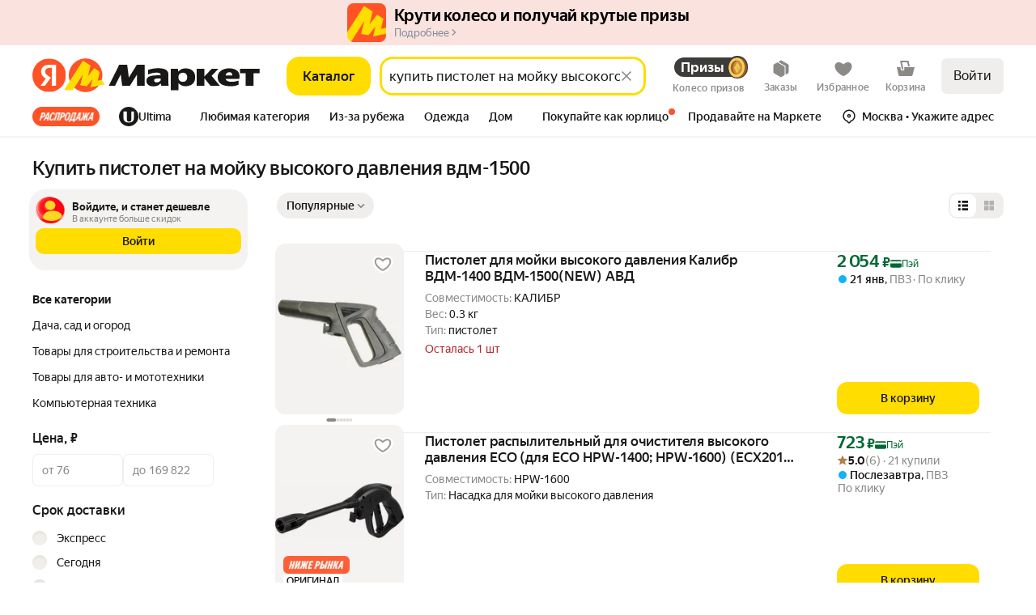

--- FILE ---
content_type: application/javascript; charset=utf-8
request_url: https://yastatic.net/s3/market-b2c-static-production/white-desktop/browser-light/browser-light.browser.vendors~core_light_HeaderDesktop~core_light_HeaderDesktopConstructor~m2b_marketfront_M2B_Header~orde~bf93d1a5.0130b8c.js
body_size: 2045
content:
(window.webpackJsonp=window.webpackJsonp||[]).push([[126],{2202:(function(e,t,r){var n=r(2019),s=r(2203),o=r(2006),i=Math.min;e.exports=(function(e,t){if((e=o(e))<1||e>9007199254740991)return[];var r=4294967295,u=i(e,4294967295);t=s(t),e-=4294967295;for(var a=n(u,t);++r<e;)t(r);return a})}),2216:(function(e,t,r){var n=r(1953)("isNil",r(2217),r(2141));n.placeholder=r(1956),e.exports=n}),2217:(function(e,t){e.exports=(function(e){return null==e})}),2252:(function(e,t,r){"use strict";r.d(t,"a",(function(){return n}));var n=r(2253).b.create}),2253:(function(e,t,r){"use strict";r.d(t,"b",(function(){return l})),r.d(t,"c",(function(){return y})),r.d(t,"a",(function(){return w})),r.d(t,"d",(function(){return v}));var n=r(1680),s=r(2254),o=r(10580),i=r(1693);function u(e,t){return void 0===t&&(t=null),new l({method:"GET",url:e,headers:t})}function a(e,t,r){return new l({method:"POST",url:e,body:t,headers:r})}function c(e,t){return new l({method:"DELETE",url:e,headers:t})}function p(e,t,r){return new l({method:"PUT",url:e,body:t,headers:r})}function h(e,t,r){return new l({method:"PATCH",url:e,body:t,headers:r})}var f=Object(r(1710).a)((function(e,t){return e.response}));function d(e,t){return f(new l({method:"GET",url:e,responseType:"json",headers:t}))}var l=(function(e){var t;function r(t){var r=e.call(this)||this,n={async:!0,createXHR:(function(){return this.crossDomain?(function(){if(s.a.XMLHttpRequest)return new s.a.XMLHttpRequest;if(s.a.XDomainRequest)return new s.a.XDomainRequest;throw Error("CORS is not supported by your browser")})():(function(){if(s.a.XMLHttpRequest)return new s.a.XMLHttpRequest;var e=void 0;try{for(var t=["Msxml2.XMLHTTP","Microsoft.XMLHTTP","Msxml2.XMLHTTP.4.0"],r=0;r<3;r++)try{e=t[r],new s.a.ActiveXObject(e);break}catch(e){}return new s.a.ActiveXObject(e)}catch(e){throw Error("XMLHttpRequest is not supported by your browser")}})()}),crossDomain:!0,withCredentials:!1,headers:{},method:"GET",responseType:"json",timeout:0};if("string"==typeof t)n.url=t;else for(var o in t)t.hasOwnProperty(o)&&(n[o]=t[o]);return r.request=n,r}return n.a(r,e),r.prototype._subscribe=(function(e){return new b(e,this.request)}),r.create=((t=function(e){return new r(e)}).get=u,t.post=a,t.delete=c,t.put=p,t.patch=h,t.getJSON=d,t),r})(o.a),b=(function(e){function t(t,r){var n=e.call(this,t)||this;n.request=r,n.done=!1;var o=r.headers=r.headers||{};return r.crossDomain||n.getHeader(o,"X-Requested-With")||(o["X-Requested-With"]="XMLHttpRequest"),n.getHeader(o,"Content-Type")||s.a.FormData&&r.body instanceof s.a.FormData||void 0===r.body||(o["Content-Type"]="application/x-www-form-urlencoded; charset=UTF-8"),r.body=n.serializeBody(r.body,n.getHeader(r.headers,"Content-Type")),n.send(),n}return n.a(t,e),t.prototype.next=(function(e){this.done=!0;var t,r=this.xhr,n=this.request,s=this.destination;try{t=new y(e,r,n)}catch(e){return s.error(e)}s.next(t)}),t.prototype.send=(function(){var e=this.request,t=this.request,r=t.user,n=t.method,s=t.url,o=t.async,i=t.password,u=t.headers,a=t.body;try{var c=this.xhr=e.createXHR();this.setupEvents(c,e),r?c.open(n,s,o,r,i):c.open(n,s,o),o&&(c.timeout=e.timeout,c.responseType=e.responseType),"withCredentials"in c&&(c.withCredentials=!!e.withCredentials),this.setHeaders(c,u),a?c.send(a):c.send()}catch(e){this.error(e)}}),t.prototype.serializeBody=(function(e,t){if(!e||"string"==typeof e||s.a.FormData&&e instanceof s.a.FormData)return e;if(t){var r=t.indexOf(";");-1!==r&&(t=t.substring(0,r))}switch(t){case"application/x-www-form-urlencoded":return Object.keys(e).map((function(t){return encodeURIComponent(t)+"="+encodeURIComponent(e[t])})).join("&");case"application/json":return JSON.stringify(e);default:return e}}),t.prototype.setHeaders=(function(e,t){for(var r in t)t.hasOwnProperty(r)&&e.setRequestHeader(r,t[r])}),t.prototype.getHeader=(function(e,t){for(var r in e)if(r.toLowerCase()===t.toLowerCase())return e[r]}),t.prototype.setupEvents=(function(e,t){var r,n,o=t.progressSubscriber;function i(e){var t,r=i.subscriber,n=i.progressSubscriber,s=i.request;n&&n.error(e);try{t=new v(this,s)}catch(e){t=e}r.error(t)}function u(e){}function a(e){var t=a.subscriber,r=a.progressSubscriber,n=a.request;if(4===this.readyState){var s=1223===this.status?204:this.status,o="text"===this.responseType?this.response||this.responseText:this.response;if(0===s&&(s=o?200:0),s<400)r&&r.complete(),t.next(e),t.complete();else{r&&r.error(e);var i=void 0;try{i=new w("ajax error "+s,this,n)}catch(e){i=e}t.error(i)}}}e.ontimeout=i,i.request=t,i.subscriber=this,i.progressSubscriber=o,e.upload&&"withCredentials"in e&&(o&&(r=(function(e){r.progressSubscriber.next(e)}),s.a.XDomainRequest?e.onprogress=r:e.upload.onprogress=r,r.progressSubscriber=o),n=(function(e){var t,r=n.progressSubscriber,s=n.subscriber,o=n.request;r&&r.error(e);try{t=new w("ajax error",this,o)}catch(e){t=e}s.error(t)}),e.onerror=n,n.request=t,n.subscriber=this,n.progressSubscriber=o),e.onreadystatechange=u,u.subscriber=this,u.progressSubscriber=o,u.request=t,e.onload=a,a.subscriber=this,a.progressSubscriber=o,a.request=t}),t.prototype.unsubscribe=(function(){var t=this.done,r=this.xhr;!t&&r&&4!==r.readyState&&"function"==typeof r.abort&&r.abort(),e.prototype.unsubscribe.call(this)}),t})(i.a),y=(function(e,t,r){this.originalEvent=e,this.xhr=t,this.request=r,this.status=t.status,this.responseType=t.responseType||r.responseType,this.response=m(this.responseType,t)}),w=(function(){function e(e,t,r){return Error.call(this),this.message=e,this.name="AjaxError",this.xhr=t,this.request=r,this.status=t.status,this.responseType=t.responseType||r.responseType,this.response=m(this.responseType,t),this}return e.prototype=Object.create(Error.prototype),e})();function m(e,t){switch(e){case"json":return"response"in t?t.responseType?t.response:JSON.parse(t.response||t.responseText||"null"):JSON.parse(t.responseText||"null");case"xml":return t.responseXML;default:return"response"in t?t.response:t.responseText}}var v=(function(e,t){return w.call(this,"ajax timeout",e,t),this.name="AjaxTimeoutError",this})}),2254:(function(e,t,r){"use strict";(function(e){r.d(t,"a",(function(){return o}));var n="undefined"!=typeof window&&window,s="undefined"!=typeof self&&"undefined"!=typeof WorkerGlobalScope&&self instanceof WorkerGlobalScope&&self,o=n||void 0!==e&&e||s}).call(this,r(1573))}),2837:(function(e,t,r){"use strict";r.d(t,"a",(function(){return u}));var n=r(1680),s=r(1693),o=r(2838),i=r(1683);function u(e,t,r){return (function(n){return n.lift(new a(e,t,r))})}var a=(function(){function e(e,t,r){this.nextOrObserver=e,this.error=t,this.complete=r}return e.prototype.call=(function(e,t){return t.subscribe(new c(e,this.nextOrObserver,this.error,this.complete))}),e})(),c=(function(e){function t(t,r,n,s){var u=e.call(this,t)||this;return u._tapNext=o.a,u._tapError=o.a,u._tapComplete=o.a,u._tapError=n||o.a,u._tapComplete=s||o.a,Object(i.a)(r)?(u._context=u,u._tapNext=r):r&&(u._context=r,u._tapNext=r.next||o.a,u._tapError=r.error||o.a,u._tapComplete=r.complete||o.a),u}return n.a(t,e),t.prototype._next=(function(e){try{this._tapNext.call(this._context,e)}catch(e){this.destination.error(e);return}this.destination.next(e)}),t.prototype._error=(function(e){try{this._tapError.call(this._context,e)}catch(e){this.destination.error(e);return}this.destination.error(e)}),t.prototype._complete=(function(){try{this._tapComplete.call(this._context)}catch(e){this.destination.error(e);return}return this.destination.complete()}),t})(s.a)}),2838:(function(e,t,r){"use strict";function n(){}r.d(t,"a",(function(){return n}))}),2839:(function(e,t,r){"use strict";r.d(t,"a",(function(){return o}));var n=r(1680),s=r(1693);function o(){return (function(e){return e.lift(new i)})}var i=(function(){function e(){}return e.prototype.call=(function(e,t){return t.subscribe(new u(e))}),e})(),u=(function(e){function t(){return null!==e&&e.apply(this,arguments)||this}return n.a(t,e),t.prototype._next=(function(e){}),t})(s.a)})}]);

--- FILE ---
content_type: application/javascript; charset=utf-8
request_url: https://yastatic.net/s3/market-b2c-static-production/white-desktop/browser-light/browser-light.browser.vendors~card_HeroBannerWrapper~core_light_HeaderDesktop~core_marketfront_Header~loyalty_marketfront_~2b0c44eb.82e6300.js
body_size: 14834
content:
(window.webpackJsonp=window.webpackJsonp||[]).push([[62],{2515:(function(e,t,n){"use strict";e.exports=n(2516)}),2516:(function(e,t,n){"use strict";/**
 * @license React
 * react-jsx-runtime.production.min.js
 *
 * Copyright (c) Facebook, Inc. and its affiliates.
 *
 * This source code is licensed under the MIT license found in the
 * LICENSE file in the root directory of this source tree.
 */var r=n(1540),a=Symbol.for("react.element"),i=Symbol.for("react.fragment"),s=Object.prototype.hasOwnProperty,l=r.__SECRET_INTERNALS_DO_NOT_USE_OR_YOU_WILL_BE_FIRED.ReactCurrentOwner,o={key:!0,ref:!0,__self:!0,__source:!0};function c(e,t,n){var r,i={},c=null,d=null;for(r in void 0!==n&&(c=""+n),void 0!==t.key&&(c=""+t.key),void 0!==t.ref&&(d=t.ref),t)s.call(t,r)&&!o.hasOwnProperty(r)&&(i[r]=t[r]);if(e&&e.defaultProps)for(r in t=e.defaultProps)void 0===i[r]&&(i[r]=t[r]);return{$$typeof:a,type:e,key:c,ref:d,props:i,_owner:l.current}}t.Fragment=i,t.jsx=c,t.jsxs=c}),2995:(function(e,t,n){"use strict";n.d(t,"a",(function(){return eM})),n.d(t,"b",(function(){return U}));var r,a,i=n(2515),s=n(1540),l=n(1545),o=Object.defineProperty,c=((e,t,n)=>t in e?o(e,t,{enumerable:!0,configurable:!0,writable:!0,value:n}):e[t]=n),d=((e,t,n)=>(c(e,"symbol"!=typeof t?t+"":t,n),n));let u=(()=>"u">typeof window&&"u">typeof document),b=(()=>u()&&"IntersectionObserver"in window),m={dev:!1,apiUrl:"https://media-adv.market.yandex.ru",timeout:5e3,hasApiRequestAvailable:!1},h=new class{constructor(){d(this,"config",m),d(this,"isInitialized",!1)}init(e){this.config=Object.assign({},m,e),this.isInitialized=!0}updateConfig(e){let t=Object.fromEntries(Object.entries(e).filter((([,e])=>void 0!==e)));this.config=Object.assign({},this.config,t)}getConfig(){return this.config}isReady(){return null!==this.config&&this.isInitialized}};var j=((r=j||{}).VERTICAL="vertical",r.HORIZONTAL="horizontal",r.STREAMER="streamer",r.HTML5="html5",r.WHITE_INVENTORY="whiteInventory",r),p=((a=p||{}).MEDIA_BANNER_HERO="MediaBannerHero",a.FEED_BANNER="FeedBanner",a.STREAMER_BANNER_TOUCH="StreamerBannerTouch",a.WHITE_INVENTORY="whiteInventory",a.DIRECT_TGO_FEED="DirectTgoFeed",a.DIRECT_TGO_HERO="DirectTgoHero",a.DIRECT_TGO_STREAMER="DirectTgoStreamer",a.DIRECT_HTML_HERO="DirectHtmlHero",a.DIRECT_HTML_FEED="DirectHtmlFeed",a.DIRECT_HTML_STREAMER="DirectHtmlStreamer",a);class v extends Error{constructor(e,t,n){super(e),this.code=t,this.details=n,this.name="[UrbanAds SDK] Error"}}let f={NETWORK_ERROR:"NETWORK_ERROR",REQUEST_FAILED:"REQUEST_FAILED",INVALID_PARAMS:"INVALID_PARAMS",INVALID_RESPONSE:"INVALID_RESPONSE",NO_BANNERS:"NO_BANNERS",FAILED_RENDER_HTML5_BANNER:"FAILED_RENDER_HTML5_BANNER"},O=new class{async getCreatives({client:e,platform:t,block:n}){if(!h.getConfig().hasApiRequestAvailable)throw new v("API requests are not available. Set hasApiRequestAvailable to true in SDK config",f.INVALID_PARAMS);if(!e||!t||!n)throw new v("client, platform and block parameters are required for fetching banners",f.INVALID_PARAMS);try{let r=await this.fetch("/urban_ads",{method:"GET",params:{client:e,platform:t,block:n},credentials:"include"});if(!r.ok)throw new v(`Failed to fetch banners: ${r.status} ${r.statusText}`,f.NETWORK_ERROR);let a=await r.json();if(!a.result||!Array.isArray(a.result)||0===a.result.length)throw new v("Invalid API response: result array not found",f.INVALID_RESPONSE);let i=a.result[0];if(!i.items||!Array.isArray(i.items))throw new v("Invalid API response: items array not found",f.INVALID_RESPONSE);return a}catch(e){throw e instanceof v?e:new v(`Failed to fetch banners: ${e instanceof Error?e.message:"Unknown error"}`,f.NETWORK_ERROR)}}fetch(e,t){let{method:n="GET",params:r={},headers:a,credentials:i}=t,s=new URL(e,this.getApiUrl());if(s.search=new URLSearchParams(r).toString(),!e)throw new v("Path parameter is required",f.INVALID_PARAMS);return s.pathname=e,fetch(s,{method:n,headers:a,credentials:i})}getApiUrl(){return new URL(h.getConfig().apiUrl)}},C="market",x={"data-baobab-name":"linkSnippet","data-zone-name":"linkSnippet"},w={"data-baobab-name":"heroBannerCarousel","data-zone-name":"heroBannerCarousel"},E={[p.DIRECT_TGO_HERO]:j.HORIZONTAL,[p.DIRECT_TGO_FEED]:j.VERTICAL,[p.MEDIA_BANNER_HERO]:j.HORIZONTAL,[p.FEED_BANNER]:j.VERTICAL,[p.DIRECT_TGO_STREAMER]:j.STREAMER,[p.STREAMER_BANNER_TOUCH]:j.STREAMER,[p.DIRECT_HTML_HERO]:j.HORIZONTAL,[p.DIRECT_HTML_FEED]:j.VERTICAL,[p.DIRECT_HTML_STREAMER]:j.STREAMER},g=((e,t,n)=>{var r,a,i,s,l,o,c,d,u,b;let{banner:m,directTGO:h,blockId:v,urls:f,advertisementId:O,showUid:x,position:w,advTagInfo:g,whiteInventory:R,directHtml:k}=e,T=(null==R?void 0:R.isWhiteInventory)||!1,N=n===C;if(T)return{id:O||x,urls:{impression:(null==f?void 0:f.impression)||"",image:""},meta:{bannerFormat:p.WHITE_INVENTORY,sdkFormat:j.WHITE_INVENTORY,showUid:x,advertisementId:O,position:w}};if(m&&m){let e=m.format||p.MEDIA_BANNER_HERO,t={id:O||x,urls:{image:m.image||"",clickout:f.clickout||"",impression:f.impression||"",clickTracking:f.click||"",pixel:(null==f?void 0:f.pixel)||{}},advTagInfo:g,meta:{bannerFormat:e,bannerType:null==m?void 0:m.type,sdkFormat:E[e],showUid:x,advertisementId:O,position:w,backgroundColor:null==m?void 0:m.color}};if(N){let e={baobab:JSON.stringify({type:"banner",pos:w,advertisementId:O,advTagInfo:null==g?void 0:g.tag,showUid:x,impression:!!f.impression})};Object.assign(t,e)}return t}if(h&&h){let e=[];"blockImpressions"in t&&t.blockImpressions&&"object"==typeof t.blockImpressions&&(e=t.blockImpressions[v]);let n=h.format,m={id:O||x,urls:{image:(null==(r=null==h?void 0:h.image)?void 0:r.url)||"",clickout:null==f?void 0:f.clickout,impression:(null==f?void 0:f.impression)||"",clickTracking:(null==f?void 0:f.click)||"",pixel:(null==f?void 0:f.pixel)||{},blockImpression:e,permanentHide:null==(i=null==(a=h.urls)?void 0:a.actions)?void 0:i.permanentHide,temporaryHide:null==(l=null==(s=h.urls)?void 0:s.actions)?void 0:l.temporaryHide},advTagInfo:g,mainButton:{favicon:null==(o=null==h?void 0:h.domainInfo)?void 0:o.favicon,text:null==(c=null==h?void 0:h.mainButton)?void 0:c.text,clickout:null==(u=null==(d=null==h?void 0:h.mainButton)?void 0:d.urls)?void 0:u.clickout,domain:null==(b=null==h?void 0:h.domainInfo)?void 0:b.domain},meta:{bannerFormat:n,bannerType:h.type||"",sdkFormat:E[n],showUid:x,advertisementId:O,position:w||0,backgroundColor:h.background.color,textColor:h.textColor,title:h.title,subtitle:h.subtitle}};if(N){let n={baobab:JSON.stringify({type:"banner",pos:w,blockId:v,advertisementId:O,advTagInfo:null==g?void 0:g.tag,showUid:x,impression:!!f.impression,blockRenders:!!("renders"in t&&t.renders),blockImpressions:!!e})};Object.assign(m,n)}return m}if(k&&k){let e=k.format||p.DIRECT_HTML_HERO;return{id:"R-A-"+k.pageId+"-"+k.impId,urls:{image:k.rawResponse,clickout:(null==f?void 0:f.clickout)||"",impression:(null==f?void 0:f.impression)||"",clickTracking:(null==f?void 0:f.click)||"",pixel:(null==f?void 0:f.pixel)||{}},meta:{bannerFormat:k.format,sdkFormat:E[e],showUid:x,advertisementId:O,position:w,width:k.width,height:k.height}}}return null}),R=new class{init(e){h.init(e)}mapCreatives(e,t){return e.items.reduce(((n,r)=>{let a=g(r,e.urls,t);return a&&(a.meta.bannerFormat===p.WHITE_INVENTORY?n.whiteInventory.push(a):n.regular.push(a)),n}),{regular:[],whiteInventory:[]})}getCreatives({client:e,platform:t,block:n}){return O.getCreatives({client:e,platform:t,block:n})}},k=new class{trackEvent(e,t){try{O.fetch("/events",{params:{click:e},credentials:"include"})}catch(e){throw new v(`Failed to send event: ${t}`,f.REQUEST_FAILED,e)}}trackPixelEvent(e,t){try{fetch(e,{credentials:"include",mode:"no-cors"})}catch(e){throw new v(`Failed to send event: ${t}`,f.REQUEST_FAILED,e)}}trackRenderEvent(e,t){try{fetch(e,{credentials:"include"})}catch(e){throw new v(`Failed to send event: ${t}`,f.REQUEST_FAILED,e)}}trackBlockImpressionEvent(e,t){try{fetch(e,{credentials:"include"})}catch(e){throw new v(`Failed to send event: ${t}`,f.REQUEST_FAILED,e)}}trackHiddenDirectEvent(e,t){try{fetch(e,{credentials:"include"})}catch(e){throw new v(`Failed to send event: ${t}`,f.REQUEST_FAILED,e)}}trackImpression(e){this.trackEvent(e,"impression")}trackPixel(e){this.trackPixelEvent(e,"pixel")}trackRender(e){this.trackRenderEvent(e,"render")}trackBlockImpression(e){this.trackBlockImpressionEvent(e,"blockImpression")}trackHiddenDirect(e){this.trackHiddenDirectEvent(e,"hiddenDirect")}trackClick(e){this.trackEvent(e,"click")}},T=new class{async send(e){let t=this.buildQueryParams(e);e.hideUrl&&k.trackHiddenDirect(e.hideUrl);let n=await O.fetch("/events",{params:t,credentials:"include"});if(!n.ok)throw new v("Failed to send complaint",f.REQUEST_FAILED,n.statusText);return n.json()}buildQueryParams(e){let{reasons:t,impressionUrl:n}=e,{seeTooOften:r,notInterested:a,complaint:i}=t,s={click:n,ext_data:null!=t&&t.seeTooOften?"hidding":"permanentHidding"};if(r||a||!i)return s;let l={complaints:Object.keys(i).reduce(((e,t)=>(e&&(e=e.concat(",")),e.concat(t))),"")};return i.other&&(l.text=String(i.other)),Object.assign(s,l)}};function N(){for(var e,t,n=0,r="",a=arguments.length;n<a;n++)(e=arguments[n])&&(t=(function e(t){var n,r,a="";if("string"==typeof t||"number"==typeof t)a+=t;else if("object"==typeof t){if(Array.isArray(t)){var i=t.length;for(n=0;n<i;n++)t[n]&&(r=e(t[n]))&&(a&&(a+=" "),a+=r)}else for(r in t)t[r]&&(a&&(a+=" "),a+=r)}return a})(e))&&(r&&(r+=" "),r+=t);return r}let _=[p.DIRECT_TGO_FEED,p.DIRECT_TGO_HERO,p.DIRECT_TGO_STREAMER],L=(e=>_.includes(e)),I={wrapper:"_7hEeg4rI",title:"kG2NuiIb",text:"eiwEi3yg"},y=(({isCurtain:e})=>Object(i.jsxs)("div",{className:I.wrapper,children:[Object(i.jsx)("span",{className:I.title,children:"Реклама скрыта"}),e&&Object(i.jsx)("span",{className:I.text,children:"Спасибо, мы проверим это объявление"})]})),A=(e=>Object(i.jsx)("svg",{xmlns:"http://www.w3.org/2000/svg","aria-hidden":!0,...e,children:Object(i.jsx)("path",{fillRule:"evenodd",clipRule:"evenodd",d:"M3.25 1.55a.75.75 0 1 1 1.5 0 .75.75 0 0 1-1.5 0Zm0 2.5a.75.75 0 1 1 1.5 0 .75.75 0 0 1-1.5 0ZM4 5.8a.75.75 0 1 0 0 1.5.75.75 0 0 0 0-1.5Z",fill:"currentColor"})})),D={modal:"WoqjdWsi",content:"_5PGkRHJk"},S=(e=>{let{isOpen:t,onClose:n=(()=>{}),children:r,className:a}=e,{isDarkTheme:o}=h.getConfig(),[c,d]=Object(s.useState)(t),[u,b]=Object(s.useState)(void 0);Object(s.useEffect)((()=>(null==window||window.addEventListener("keydown",m),()=>{null==window||window.removeEventListener("keydown",m)})),[]),Object(s.useEffect)((()=>{d(t)}),[t]),Object(s.useEffect)((()=>{if(c){b(document.body.style.overflow),document.body.style.overflow="hidden";return}void 0!==u&&(document.body.style.overflow=u)}),[c]);let m=(e=>{"Escape"===e.key&&(d(!1),n())}),j=(()=>{d(!1),n()}),p=(e=>{e.stopPropagation()});return c&&Object(i.jsx)((()=>Object(l.createPortal)(Object(i.jsx)("div",{className:N(D.modal,{"urbanads-dark":o}),onClick:j,children:Object(i.jsx)("div",{className:N(D.content,a),onClick:p,children:r})}),document.body)),{})}),M=((e,t)=>{let n=null;return (function(...r){n&&clearTimeout(n),n=setTimeout((()=>{e.apply(this,r)}),t)})}),B=[[.1,.1],[.9,.1],[.1,.9],[.9,.9],[.5,.5],[.5,.05],[.5,.95],[.5,.25],[.5,.75],[.1,.5],[.9,.5]],F=((e,t)=>!!(e===t||t.contains(e))),H=((e,t)=>{if(t.width<=0||t.height<=0)return 0;let n=0;for(let[r,a]of B){let i=t.left+r*t.width,s=t.top+a*t.height,l=document.elementsFromPoint(i,s),o=l.findIndex((t=>t===e||e.contains(t)));-1!==o&&(l.slice(0,o).find((t=>!F(t,e)))||n++)}return n/B.length}),U=(({elementRef:e,threshold:t=.5,observerOptions:n={},enabled:r=!0})=>{let[a,i]=Object(s.useState)(!1);return Object(s.useEffect)((()=>{let a=e.current;if(typeof window>"u"||!a||!r)return;let s=[],l=!1,o=document.hasFocus(),c=null,d=!1,u=(()=>{l&&null==c&&(c=requestAnimationFrame((()=>{if(c=null,!o){i(!1);return}let e=(function(e){let t=e.getBoundingClientRect(),n=window.innerWidth,r=window.innerHeight,a=Math.max(0,Math.min(n,Math.max(0,t.left))),i=Math.max(0,Math.min(r,Math.max(0,t.top))),s=Math.max(0,Math.min(n,t.right)),l=Math.max(0,Math.min(r,t.bottom)),o=Math.max(0,s-a),c=Math.max(0,l-i);return 0===o||0===c?null:{left:a,top:i,right:s,bottom:l,width:o,height:c}})(a),n=a.getBoundingClientRect(),r=Math.max(0,n.width*n.height);if(!e||0===r){i(!1);return}let s=e.width*e.height/r,l=H(a,e);i(s*l>=t)})))}),m=b()?new IntersectionObserver(([e])=>{let n=e.intersectionRatio||0,r=e.intersectionRect;if(n>0&&r){if(l=!0,!o)return;if(requestAnimationFrame((()=>{let e=H(a,r);i(n*e>=t)})),!d){d=!0;let e=M((()=>{u()}),500);window.addEventListener("scroll",e,{passive:!0}),s.push((()=>{window.removeEventListener("scroll",e),d=!1}))}return}l=!1,i(!1)},{threshold:[0,.25,.5,.75,1],...n}):null;a&&m&&m.observe(a);let h=(()=>{document.hidden?(o=!1,i(!1)):l&&(o=document.hasFocus())&&u()});document.addEventListener("visibilitychange",h),s.push((()=>{document.removeEventListener("visibilitychange",h)}));let j=(()=>{o=!1,i(!1)}),p=(()=>{o=!0,l&&!document.hidden&&u()});return window.addEventListener("blur",j),window.addEventListener("focus",p),s.push((()=>{window.removeEventListener("blur",j),window.removeEventListener("focus",p)})),(()=>{for(a&&m&&(m.unobserve(a),m.disconnect()),null!=c&&cancelAnimationFrame(c);s.length;){let e=s.pop();e&&e()}})}),[e,t,n,r]),a}),V=(e=>Object(i.jsx)("svg",{xmlns:"http://www.w3.org/2000/svg",fill:"none",...e,children:Object(i.jsx)("path",{fill:"currentColor",d:"m13.414 12 7.584-7.584-1.414-1.414L12 10.586 4.416 3.002 3.002 4.416 10.586 12l-7.584 7.584 1.414 1.414L12 13.414l7.584 7.584 1.414-1.414z"})})),W={container:"Q2-hN-Zu",tail:"XPgpgrPc",closeButton:"Qv9QV6w-",box:"VIJ4A8Ag"},Z=(e=>{let{anchorRef:t,content:n,placement:r="bottom-end",openDelay:a=250,closeDelay:o=500,className:c}=e,{isDarkTheme:d}=h.getConfig(),[u,b]=Object(s.useState)(!1),[m,j]=Object(s.useState)(!1),[p,v]=Object(s.useState)({top:0,left:0}),[f,O]=Object(s.useState)(0),[C,x]=Object(s.useState)("top"),w=Object(s.useRef)(null),E=Object(s.useRef)(null),g=Object(s.useRef)(null),R=Object(s.useRef)(new WeakMap),k=Object(s.useMemo)((()=>"u">typeof document?document.body:null),[]),T=U({elementRef:t,threshold:.25});Object(s.useEffect)((()=>{k&&!u&&b(!0)}),[k,u]),Object(s.useEffect)((()=>{T||j(!1)}),[T]);let _=(e=>{let t=e.getBoundingClientRect(),n="u">typeof window?window.pageYOffset:0,a="u">typeof window?window.pageXOffset:0,i=w.current,s=null==i?void 0:i.getBoundingClientRect(),l=(null==s?void 0:s.width)||0,o=(null==s?void 0:s.height)||0;if(!l||!o){let t=e?R.current.get(e):void 0;t&&(l=l||t.w,o=o||t.h)}if(!l||!o){requestAnimationFrame((()=>_(e)));return}let c="u">typeof window?window.innerHeight:0,d=t.bottom+10+n,u=!!c&&d+o>c+n,b=u?r.replace("bottom","top"):r,m=u?t.top-10-o+n:t.bottom+10+n,h=t.left+a;b.endsWith("end")?h=t.right+a-l:b.endsWith("center")&&(h=t.left+a+(t.width-l)/2);let j="u">typeof window?window.innerWidth:0;j&&l&&(h=Math.max(a+8,Math.min(h,a+j-l-8))),v({top:m,left:h}),x(u?"bottom":"top");let p=t.left+a+t.width/2-h-5,f=Math.max(8,Math.min(p,(l||0)-10-8));if(O(f),null!=s&&s.width&&null!=s&&s.height&&e){let t=R.current.get(e);t&&t.w===s.width&&t.h===s.height||R.current.set(e,{w:s.width,h:s.height})}});return(Object(s.useEffect)((()=>{let e=t.current;if(!e)return;let n=(()=>{g.current&&(clearTimeout(g.current),g.current=null),E.current&&clearTimeout(E.current),E.current=setTimeout((()=>{j(!0),requestAnimationFrame((()=>{_(e)}))}),a)}),r=(()=>{E.current&&clearTimeout(E.current),g.current&&clearTimeout(g.current),g.current=setTimeout((()=>j(!1)),o)});return e.addEventListener("mouseenter",n),e.addEventListener("mouseleave",r),e.addEventListener("touchstart",n,{passive:!0}),(()=>{e.removeEventListener("mouseenter",n),e.removeEventListener("mouseleave",r),e.removeEventListener("touchstart",n)})}),[t,r,a,o]),Object(s.useEffect)((()=>{if(!m)return;let e=t.current;if(!e)return;let n=0,r=(()=>{let t=Date.now();t-n>=100&&(n=t,_(e))});return window.addEventListener("resize",r),document.addEventListener("scroll",r,{capture:!0,passive:!0}),(()=>{window.removeEventListener("resize",r),document.removeEventListener("scroll",r,{capture:!0})})}),[m,t]),Object(s.useEffect)((()=>{let e=w.current;if(!e)return;let t=(()=>{g.current&&clearTimeout(g.current)}),n=(()=>{g.current&&clearTimeout(g.current),g.current=setTimeout((()=>j(!1)),o)});return e.addEventListener("mouseenter",t),e.addEventListener("mouseleave",n),(()=>{e.removeEventListener("mouseenter",t),e.removeEventListener("mouseleave",n)})}),[o,m]),Object(s.useEffect)((()=>(()=>{E.current&&clearTimeout(E.current),g.current&&clearTimeout(g.current)})),[]),u&&k&&m)?Object(l.createPortal)(Object(i.jsxs)("div",{ref:w,className:N(W.container,c,{"urbanads-dark":d}),style:{top:p.top,left:p.left},children:[Object(i.jsx)("span",{className:W.tail,style:"top"===C?{left:f,top:-5}:{left:f,bottom:-5}}),Object(i.jsx)("div",{className:W.box,children:n}),Object(i.jsx)("button",{className:W.closeButton,onClick:(()=>j(!1)),children:Object(i.jsx)(V,{width:24,height:24})})]}),k):null}),P={checkbox:"sKR7PNZZ",labelWrapper:"fsxkbvVh",label:"gpolw5TI",label__checked:"VMITGA-8",labelText:"NZfCCMsv"},z=(e=>{let{id:t,name:n="",size:r="m",children:a,labelClassName:l="",wrapperClassName:o="",checkboxClassName:c="",checked:d=!1,isDisabled:u=!1,onChange:b=(()=>{}),...m}=e,[h,j]=Object(s.useState)(d);return Object(s.useEffect)((()=>{j(d)}),[d]),Object(i.jsxs)("div",{className:N(P.checkbox,o),children:[Object(i.jsxs)("label",{htmlFor:t,className:N(P.labelWrapper,l,{[P["checkbox--small"]]:"s"===r}),children:[Object(i.jsx)("span",{className:P.labelText,children:a}),Object(i.jsx)("span",{className:N(P.label,{[P.label__checked]:h})})]}),Object(i.jsx)("input",{type:"checkbox",name:n,id:t,checked:h,className:N(P.checkbox,c,{[P.checkbox__disabled]:u,[P.checkbox__checked]:h}),tabIndex:0,onKeyDown:(e=>{let t=e.target;if("Enter"===e.key){e.preventDefault(),t.checked=!t.checked,j(t.checked);let n={...e,target:t,currentTarget:t};b(n)}}),disabled:u,onChange:(e=>{let t=e.target;t.blur(),j(t.checked),b(e)}),...m})]})}),$={checkBoxesWrap:"nmA9lrGs",checkBoxWrap:"NVO8IwEP",title:"VgelWGOz",textArea:"EzVhxx9R",textareaWrap:"c0wJbFrL",infoMessage:"RqtCkYoc",sendButton:"NHcQb4sl"},Q=(e=>Object.values(e).some((e=>e))),G=(({onSubmit:e})=>{let[t,n]=Object(s.useState)(!1),[r,a]=Object(s.useState)({offensiveContent:!1,adult:!1,spam:!1,scam:!1,pictureProblem:!1,other:!1}),l=(async t=>{t.preventDefault();let n="";if(r.other){let e=t.currentTarget;n=null==(n=new FormData(e).get("kebab_complaintText"))?void 0:n.replace(/\n/g," ")}let a=Object.keys(r).reduce(((e,t)=>(r[t]&&(e[t]=!0,"other"===t&&n&&(e[t]=n)),e)),{});e({complaint:a})}),o=(e=>{let t=e.currentTarget.getAttribute("id"),n=r[t];a({...r,[t]:!n})});return Object(i.jsxs)(i.Fragment,{children:[Object(i.jsx)("span",{className:$.title,children:"Пожаловаться"}),Object(i.jsxs)("form",{id:"kebab_complainForm",onSubmit:l,autoComplete:"off",children:[Object(i.jsxs)("div",{className:$.checkBoxesWrap,children:[Object(i.jsx)(z,{checked:r.offensiveContent,id:"offensiveContent",wrapperClassName:$.checkBoxWrap,onChange:o,children:"Оскорбительное содержание"}),Object(i.jsx)(z,{checked:r.adult,id:"adult",wrapperClassName:$.checkBoxWrap,onChange:o,children:"Контент 18+"}),Object(i.jsx)(z,{checked:r.spam,id:"spam",wrapperClassName:$.checkBoxWrap,onChange:o,children:"Спам или нарушение закона"}),Object(i.jsx)(z,{checked:r.scam,id:"scam",wrapperClassName:$.checkBoxWrap,onChange:o,children:"Мошенничество"}),Object(i.jsx)(z,{checked:r.pictureProblem,id:"pictureProblem",wrapperClassName:$.checkBoxWrap,onChange:o,children:"Проблемы с картинкой"}),Object(i.jsx)(z,{checked:r.other,id:"other",wrapperClassName:$.checkBoxWrap,onChange:o,children:"Другое"}),r.other&&Object(i.jsxs)("div",{className:$.textareaWrap,children:[Object(i.jsx)("textarea",{className:$.textArea,name:"kebab_complaintText",id:"kebab_complaintText",rows:1,placeholder:"Опишите проблему",maxLength:200,onInput:(e=>{let r=e.currentTarget,a=r.value;r.textContent=a,(null==a?void 0:a.length)>=200&&!t?n(!0):t&&(null==a?void 0:a.length)<200&&n(!1)})}),t&&Object(i.jsx)("span",{className:$.infoMessage,children:"Максимум 200 символов"})]})]}),Object(i.jsx)("button",{type:"submit",className:$.sendButton,disabled:!Q(r),children:"Отправить"})]})]})}),K=(()=>Object(i.jsx)("div",{className:"AkWjUrSO"})),Y=(e=>Object(i.jsx)("svg",{width:24,height:24,viewBox:"0 0 24 24",fill:"#21201F",xmlns:"http://www.w3.org/2000/svg",...e,children:Object(i.jsx)("path",{fillRule:"evenodd",clipRule:"evenodd",d:"M4.92893 4.92893C6.8043 3.05357 9.34784 2 12 2C14.6522 2 17.1957 3.05357 19.0711 4.92893C20.9464 6.8043 22 9.34784 22 12C22 14.6522 20.9464 17.1957 19.0711 19.0711C17.1957 20.9464 14.6522 22 12 22C9.34784 22 6.8043 20.9464 4.92893 19.0711C3.05357 17.1957 2 14.6522 2 12C2 9.34784 3.05357 6.8043 4.92893 4.92893ZM12 4C9.87827 4 7.84344 4.84285 6.34315 6.34315C4.84285 7.84344 4 9.87827 4 12C4 14.1217 4.84285 16.1566 6.34315 17.6569C7.84344 19.1571 9.87827 20 12 20C14.1217 20 16.1566 19.1571 17.6569 17.6569C19.1571 16.1566 20 14.1217 20 12C20 9.87827 19.1571 7.84344 17.6569 6.34315C16.1566 4.84285 14.1217 4 12 4ZM12 13.4141L8.99417 16.42L7.57995 15.0057L10.5858 11.9999L7.58008 8.9942L8.99429 7.57999L12 10.5857L15.0057 7.57999L16.4199 8.9942L13.4142 11.9999L16.42 15.0057L15.0058 16.42L12 13.4141Z"})})),q=(e=>Object(i.jsxs)("svg",{width:24,height:24,viewBox:"0 0 24 24",fill:"#21201F",xmlns:"http://www.w3.org/2000/svg",...e,children:[Object(i.jsx)("path",{fillRule:"evenodd",clipRule:"evenodd",d:"M15.826 18.9021L18 22.0078H20.5L6.5 2.00781H4L6.59881 5.7204C6.26269 5.88054 5.93303 6.05593 5.6109 6.24628C3.67591 7.38969 2.08349 9.03084 1 11V13C2.08463 14.968 3.67738 16.6099 5.61216 17.7527C7.54694 18.8956 9.7529 19.5 12 19.5C13.3042 19.5 14.5945 19.2964 15.826 18.9021ZM14.614 17.1707L13.331 15.3379C12.9048 15.4438 12.459 15.5 12 15.5C8.96243 15.5 6.5 13.0376 6.5 10C6.5 9.20833 6.66726 8.45573 6.96838 7.77561C6.854 7.83761 6.74063 7.90179 6.62836 7.96814C5.14318 8.84574 3.89838 10.0719 3 11.5378L2.75 11.9996L3 12.4615C3.89959 13.9273 5.14488 15.1539 6.62933 16.0307C8.25684 16.9921 10.1117 17.5 12 17.5C12.8854 17.5 13.7633 17.3883 14.614 17.1707ZM12.0443 13.4997L8.72619 8.75951C8.58002 9.14508 8.5 9.5632 8.5 10C8.5 11.933 10.067 13.5 12 13.5C12.0148 13.5 12.0296 13.4999 12.0443 13.4997Z"}),Object(i.jsx)("path",{d:"M23 13C21.9991 14.816 20.5656 16.3543 18.8299 17.4791L17.6821 15.8394C19.0296 14.9791 20.1641 13.8236 21 12.4615L21.25 11.9996L21 11.5378C20.1016 10.0719 18.8568 8.84574 17.3716 7.96814C17.2594 7.90179 17.146 7.83761 17.0316 7.77561C17.3327 8.45573 17.5 9.20833 17.5 10C17.5 11.39 16.9844 12.6595 16.134 13.6278L14.9325 11.9114C15.2914 11.3619 15.5 10.7053 15.5 10C15.5 8.06786 13.9344 6.50139 12.0026 6.5L12 6.5C11.7275 6.5 11.4622 6.53115 11.2076 6.59008L9.87142 4.68126C10.5718 4.56086 11.2838 4.49974 12 4.5C14.2476 4.49919 16.4541 5.10288 18.3891 6.24628C20.3241 7.38969 21.9165 9.03084 23 11V13Z"})]})),X=(e=>Object(i.jsxs)("svg",{xmlns:"http://www.w3.org/2000/svg","aria-hidden":!0,width:"24",height:"24",viewBox:"0 0 24 24",fill:"currentColor",...e,children:[Object(i.jsx)("path",{d:"M8 5.00101H15C16.4 5.00101 17.1 5.00101 17.635 5.27301C18.1053 5.5129 18.4875 5.89551 18.727 6.36601C19 6.90101 19 7.60101 19 9.00101V16.001C19 16.2662 19.1054 16.5206 19.2929 16.7081C19.4804 16.8957 19.7348 17.001 20 17.001C20.2652 17.001 20.5196 16.8957 20.7071 16.7081C20.8946 16.5206 21 16.2662 21 16.001V9.40101C21 7.16101 21 6.04101 20.564 5.18501C20.1805 4.43239 19.5686 3.82049 18.816 3.43701C17.96 3.00101 16.84 3.00101 14.6 3.00101H8C7.73479 3.00101 7.48043 3.10636 7.2929 3.2939C7.10536 3.48144 7 3.73579 7 4.00101C7 4.26622 7.10536 4.52058 7.2929 4.70811C7.48043 4.89565 7.73479 5.00101 8 5.00101Z"}),Object(i.jsx)("path",{fillRule:"evenodd",clipRule:"evenodd",d:"M6.95077 7.00101C6.27814 7.00099 5.76542 7.00097 5.35621 7.03544C4.94059 7.06949 4.63419 7.1371 4.36833 7.27132L4.36522 7.27289C3.8944 7.51265 3.51164 7.89541 3.27189 8.36623L3.27032 8.36933C3.13619 8.63499 3.06858 8.9412 3.03353 9.35703L3.03335 9.35931C2.99997 9.76649 2.99998 10.2785 3 10.9527V17.0502C2.99998 17.7229 2.99997 18.2356 3.03444 18.6448C3.06848 19.0604 3.13609 19.3668 3.27032 19.6327L3.27189 19.6358C3.51164 20.1066 3.8944 20.4894 4.36522 20.7291L4.36833 20.7307C4.63399 20.8648 4.9402 20.9324 5.35603 20.9675L5.35831 20.9677C5.7655 21.001 6.27748 21.001 6.95177 21.001H13.0492C13.7218 21.001 14.2344 21.001 14.6436 20.9666C15.0568 20.9328 15.3671 20.8655 15.6369 20.727C16.1054 20.4877 16.4865 20.1067 16.7259 19.6381C16.8643 19.3685 16.9316 19.0583 16.9665 18.645L16.9667 18.6427C17 18.2355 17 17.7235 17 17.0492V11.001C17 10.3006 16.9998 9.77578 16.9657 9.35859C16.9319 8.94507 16.8647 8.63452 16.7263 8.36457C16.4869 7.89497 16.1052 7.51303 15.6357 7.27335L15.6317 7.27132C15.366 7.1372 15.0598 7.06958 14.644 7.03454L14.6417 7.03435C14.2345 7.00097 13.7225 7.00099 13.0483 7.00101H6.95077ZM5.52317 9.02846C5.83781 9.00188 6.2637 9.00101 7 9.00101H13C13.7349 9.00101 14.1621 9.00183 14.4772 9.02757C14.6388 9.04124 14.7172 9.05769 14.7452 9.06484C14.8256 9.1103 14.8918 9.17713 14.9365 9.25794C14.9433 9.28523 14.9593 9.36238 14.9723 9.52143C14.9982 9.83822 15 10.2674 15 11.001V17.001C15 17.7358 14.9992 18.1629 14.9735 18.478C14.9599 18.6386 14.9436 18.7163 14.9367 18.7436C14.8914 18.8251 14.8243 18.8922 14.7429 18.9375C14.7154 18.9444 14.6382 18.9604 14.4796 18.9733L14.4768 18.9736C14.1622 19.0001 13.7363 19.001 13 19.001H7C6.26524 19.001 5.83807 19.0002 5.52304 18.9745C5.36082 18.9608 5.28238 18.9442 5.25452 18.9371C5.1748 18.8923 5.10891 18.8264 5.06403 18.7467C5.05695 18.7187 5.04077 18.6408 5.02769 18.4806L5.02745 18.4778C5.00088 18.1632 5 17.7373 5 17.001V11.001C5 10.2661 5.00083 9.83888 5.02657 9.52384C5.04027 9.36176 5.05678 9.28338 5.0639 9.25552C5.10874 9.17581 5.1746 9.10991 5.25429 9.06503C5.28227 9.05796 5.36021 9.04178 5.52042 9.02869L5.52317 9.02846ZM14.7578 9.06845L14.7544 9.06734C14.7568 9.06804 14.7579 9.06843 14.7578 9.06845ZM14.9331 9.24598C14.9332 9.24595 14.9334 9.24675 14.9339 9.24849L14.9331 9.24598ZM14.9333 18.7555L14.9341 18.7532C14.9336 18.7548 14.9333 18.7556 14.9333 18.7555ZM14.7525 18.935L14.755 18.9341C14.7551 18.9342 14.7543 18.9344 14.7525 18.935ZM5.24219 18.9336L5.24557 18.9347C5.24322 18.934 5.24214 18.9336 5.24219 18.9336ZM5.06762 18.7593C5.0676 18.7594 5.06721 18.7583 5.0665 18.7559L5.06762 18.7593ZM5.06744 9.24319L5.06637 9.24648C5.06705 9.24419 5.06743 9.24314 5.06744 9.24319ZM5.24171 9.06862C5.24111 9.06882 5.24168 9.06861 5.24171 9.06862L5.24514 9.06751C5.24398 9.06785 5.24228 9.06844 5.24171 9.06862ZM16.7259 19.6381L16.7252 19.6395L15.836 19.182L16.7269 19.6362L16.7259 19.6381ZM15.6369 20.727L15.6352 20.7279L15.181 19.837L15.6385 20.7262L15.6369 20.727ZM14.6436 20.9666L14.6424 20.9667L14.561 19.97L14.6452 20.9665L14.6436 20.9666ZM3.03444 18.6448L3.03432 18.6434L4.031 18.562L3.03455 18.6462L3.03444 18.6448ZM5.35621 7.03544L5.35758 7.03533L5.439 8.03201L5.35483 7.03556L5.35621 7.03544Z"})]})),J=(e=>Object(i.jsx)("svg",{width:24,height:24,viewBox:"0 0 24 24",fill:"currentColor",xmlns:"http://www.w3.org/2000/svg",...e,children:Object(i.jsx)("path",{d:"M4.36499 21.5H19.645C21.3858 21.5 22.5 20.2214 22.5 18.6455C22.5 18.1698 22.3806 17.6841 22.122 17.2381L14.4621 3.93714C13.9249 2.98565 12.9699 2.5 12.005 2.5C11.04 2.5 10.0751 2.99557 9.5379 3.93714L1.87802 17.248C1.61937 17.6941 1.5 18.1698 1.5 18.6455C1.5 20.2214 2.62411 21.5 4.36499 21.5ZM4.554 19.597C3.93723 19.597 3.52937 19.0915 3.52937 18.5464C3.52937 18.3878 3.54927 18.1896 3.64874 18.0112L11.1097 4.99765C11.3086 4.66067 11.6568 4.50209 12.005 4.50209C12.3531 4.50209 12.6914 4.66067 12.8804 4.99765L20.3513 18.031C20.4408 18.1995 20.4806 18.3878 20.4806 18.5464C20.4806 19.0915 20.0628 19.597 19.446 19.597H4.554ZM12.005 14.6215C12.5521 14.6215 12.8704 14.3143 12.8804 13.7394L13.0296 8.97209C13.0495 8.38732 12.6118 7.97105 11.995 7.97105C11.3783 7.97105 10.9505 8.37741 10.9704 8.96218L11.1097 13.7493C11.1296 14.3143 11.4479 14.6215 12.005 14.6215ZM12.005 17.9121C12.6516 17.9121 13.1788 17.4463 13.1788 16.8219C13.1788 16.1875 12.6615 15.7316 12.005 15.7316C11.3584 15.7316 10.8311 16.1974 10.8311 16.8219C10.8311 17.4463 11.3683 17.9121 12.005 17.9121Z"})})),ee=(({fill:e,...t})=>Object(i.jsx)("svg",{id:"chevronPolka","aria-hidden":!0,viewBox:"0 0 16 16",xmlns:"http://www.w3.org/2000/svg",...t,children:Object(i.jsx)("path",{fillRule:"evenodd",clipRule:"evenodd",d:"M4.95006 2.88128C5.29177 2.53957 5.84579 2.53957 6.1875 2.88128L11.3062 8L6.1875 13.1187C5.84579 13.4604 5.29177 13.4604 4.95006 13.1187C4.60836 12.777 4.60836 12.223 4.95006 11.8813L8.83135 8L4.95006 4.11872C4.60836 3.77701 4.60836 3.22299 4.95006 2.88128Z",fill:e||"#21201F"})})),et=(e=>Object(i.jsx)("svg",{width:"24",height:"24",viewBox:"0 0 24 24",fill:"currentColor",xmlns:"http://www.w3.org/2000/svg","aria-hidden":!0,...e,children:Object(i.jsx)("path",{fillRule:"evenodd",clipRule:"evenodd",d:"M12.0009 2C14.7124 2 17.1717 3.07893 18.9731 4.83077C20.8401 6.64751 22 9.18721 22 11.9979L21.9992 12.1271C21.9626 15.0111 20.705 17.6007 18.7196 19.4033V19.4073C16.9442 21.0183 14.5872 22 12.0009 22C12.0004 22 11.9998 21.9999 11.9992 21.9999C11.9992 21.9992 11.9992 21.9985 11.9992 21.9979C11.436 21.9944 10.8744 21.9513 10.3188 21.8573V21.8589C8.39647 21.5333 6.66073 20.6596 5.27822 19.4037C5.00879 19.1591 4.75291 18.8995 4.5115 18.6271C2.94877 16.8627 2 14.5421 2 11.9999C2.00003 6.47714 6.47759 2.00003 12.0009 2ZM11.9989 3.67787C7.40343 3.67787 3.67804 7.40289 3.67804 11.9979C3.67804 13.8327 4.27206 15.5287 5.27822 16.9044V14.3598C5.27822 13.5272 5.27823 13.1108 5.37333 12.7196C5.45764 12.3729 5.59668 12.0418 5.78518 11.7387C5.99781 11.3969 6.29503 11.1054 6.88938 10.5223L7.46188 9.96056C8.35963 9.07982 8.80858 8.63953 9.19329 8.61183C9.52714 8.58781 9.8525 8.72438 10.0691 8.9795C10.3188 9.27349 10.3188 9.90235 10.3188 11.1599V19.318C10.3188 19.7819 10.695 20.158 11.1589 20.158C11.6229 20.158 11.9989 19.7819 11.9989 19.318V7.77564C11.9989 6.50293 11.999 5.86658 12.2506 5.57201C12.4691 5.31643 12.7966 5.18082 13.1318 5.20728C13.518 5.2378 13.9679 5.6879 14.8676 6.58809L17.1462 8.86796C17.7269 9.44897 18.0172 9.73958 18.2249 10.0785C18.4089 10.379 18.5447 10.7067 18.6269 11.0494C18.7197 11.4359 18.7196 11.8467 18.7196 12.6681V16.9044C19.7258 15.5287 20.3199 13.8327 20.3199 11.9979C20.3199 7.4029 16.5944 3.67787 11.9989 3.67787Z"})})),en=((e,t=5e3)=>{let[n,r]=Object(s.useState)(!1),a=Object(s.useRef)(null);Object(s.useEffect)((()=>(()=>{a.current&&clearTimeout(a.current)})),[a]);let i=Object(s.useCallback)((()=>{e&&null!=navigator&&navigator.clipboard&&(a.current=setTimeout((()=>{r(!1)}),t),navigator.clipboard.writeText(e).then((()=>r(!0))).catch((()=>r(!1))))}),[e,t]);return{isUrlCopied:n,copyUrl:i}}),er={row:"_9AXIcVrZ",rowText:"I1p8agk1",rowIcon:"DIDJPZ0v",complaintRow:"Ss5bXZz7",chevron:"_58PpYC0t"},ea=(({url:e,onComplainModalOpen:t,onComplainSubmit:n})=>{let{isUrlCopied:r,copyUrl:a}=en(e);return Object(i.jsxs)(i.Fragment,{children:[Object(i.jsxs)("button",{className:er.row,onClick:(()=>{n({notInterested:!0})}),children:[Object(i.jsx)(Y,{className:er.rowIcon}),Object(i.jsx)("span",{className:er.rowText,children:"Не интересует"})]}),Object(i.jsxs)("button",{className:er.row,onClick:(()=>{n({seeTooOften:!0})}),children:[Object(i.jsx)(q,{className:er.rowIcon}),Object(i.jsx)("span",{className:er.rowText,children:"Вижу слишком часто"})]}),e&&Object(i.jsxs)("button",{className:er.row,onClick:a,children:[Object(i.jsx)(X,{className:er.rowIcon}),Object(i.jsx)("span",{className:er.rowText,children:r?"Скопировано":"Скопировать ссылку"})]}),Object(i.jsxs)("a",{href:"https://urbanads.yandex.ru",className:er.row,target:"_blank",children:[Object(i.jsx)(et,{className:er.rowIcon}),Object(i.jsx)("span",{className:er.rowText,children:"Разместить рекламу"})]}),Object(i.jsxs)("button",{className:`${er.row} ${er.complaintRow}`,onClick:t,children:[Object(i.jsx)(J,{className:er.rowIcon}),Object(i.jsx)("span",{className:er.rowText,children:"Пожаловаться"}),Object(i.jsx)(ee,{fill:"#bcbcbc",className:er.chevron})]})]})}),ei={content:"MJtrHR75",contentTitle:"mYiaSW8l",contentText:"QqUcJFPs",link:"_6jJF6QrG"},es=(({banner:e,onComplainModalOpen:t,onComplainSubmit:n})=>{let{advTagInfo:r,urls:a}=e,s=L(e.meta.bannerFormat);return Object(i.jsxs)("div",{className:ei.content,children:[Object(i.jsx)("span",{className:ei.contentTitle,children:"Рекламное объявление"}),Object(i.jsx)("span",{className:ei.contentText,children:null==r?void 0:r.tag}),s&&Object(i.jsx)("a",{className:ei.link,href:"https://yandex.ru/legal/recommendations/#index__direct",target:"_blank",rel:"noreferrer noopener nofollow",children:"Подробнее про рекламу"}),Object(i.jsx)(K,{}),Object(i.jsx)(ea,{url:a.clickout,onComplainModalOpen:t,onComplainSubmit:n})]})}),el=(({banner:e,hasMobileLayout:t=!1})=>{let[n,r]=Object(s.useState)(!1),[a,l]=Object(s.useState)(!1),[o,c]=Object(s.useState)(!1),d=Object(s.useRef)(null),u=Object(s.useRef)(null),b=Object(s.useCallback)((()=>{r(!0)}),[]),m=Object(s.useCallback)((()=>{r(!1)}),[]),h=Object(s.useCallback)((t=>{var n,r;let a=!!t.complaint,i=L(e.meta.bannerFormat),s={impressionUrl:e.urls.impression,reasons:t};i&&(a?s.hideUrl=null==(n=e.urls)?void 0:n.permanentHide:s.hideUrl=null==(r=e.urls)?void 0:r.temporaryHide),m(),l(a),c(!0),T.send(s)}),[e.meta.showUid]),j=Object(s.useMemo)((()=>Object(i.jsx)("div",{ref:u,children:Object(i.jsx)(es,{banner:e,onComplainModalOpen:b,onComplainSubmit:h})})),[e.meta.showUid,b,h]);return Object(i.jsxs)("div",{className:"Xid8uONp",children:[Object(i.jsxs)("div",{className:N("ANYB-Dix",{"_2v-QNQy4":t}),children:[Object(i.jsxs)("button",{className:"f8c2-4nI",ref:d,children:[Object(i.jsx)("span",{className:"ThRuhcKl",children:"Реклама"}),Object(i.jsx)(A,{width:8,height:8})]}),!o&&Object(i.jsx)(Z,{anchorRef:d,content:j,placement:"bottom-end",closeDelay:500})]}),Object(i.jsx)(S,{isOpen:n,onClose:m,className:"ocMuuFb9",children:Object(i.jsx)(G,{onSubmit:h})}),o&&Object(i.jsx)(y,{isCurtain:a})]})});function eo(e){let{banner:t,threshold:n=.5}=e,{impression:r,pixel:a,clickTracking:i,blockImpression:l}=t.urls,[o,c]=Object(s.useState)(!1),d=Object(s.useRef)(!1),u=Object(s.useRef)(null),m=Object(s.useRef)(null),h=U({elementRef:u,threshold:n,enabled:!o}),j=(()=>{o||(r&&k.trackImpression(r),null!=a&&a.impression&&k.trackPixel(a.impression),l&&l.forEach((e=>k.trackBlockImpression(e))),c(!0))}),p=(()=>{d.current||(i&&k.trackClick(i),d.current=!0)});return Object(s.useEffect)((()=>{if(b()&&!o)return h?m.current=setTimeout((()=>{j()}),1e3):m.current&&(clearTimeout(m.current),m.current=null),(()=>{m.current&&(clearTimeout(m.current),m.current=null)})}),[h,o]),Object(s.useEffect)((()=>{let e=u.current;return e&&e.addEventListener("click",p),(()=>{e&&e.removeEventListener("click",p)})}),[]),{trackingRef:u}}let ec=(e=>e.map((e=>({alias:`banner-width-${e}`,width:e})))),ed={[j.HORIZONTAL]:ec([320,640,840,1080]),[j.VERTICAL]:ec([171,342,440,640]),[j.STREAMER]:ec([360,720,1080,1440]),[j.WHITE_INVENTORY]:[],[j.HTML5]:[]},eu=ec([320,640,1080]),eb=((e,t,n,r,a)=>`https://${e}/${t}/${n}/${r}/${a}`),em=(e=>{try{let t=new URL(e),{hostname:n,pathname:r}=t,[a,i,s]=r.split("/").filter(Boolean);return{hostname:n,namespace:a,groupId:i,key:s}}catch{return console.error("[UrbanAds SDK] Failed to parse image URL",e),null}}),eh=((e,t)=>{var n;let r=em(e);if(!r)return{srcSet:"",src:e};let{hostname:a,namespace:i,groupId:s,key:l}=r;if("get-market-adv"!==i)return{srcSet:"",src:e};let o=t&&ed[t]||eu;if(!o||0===o.length)return{srcSet:"",src:e};let c=o.slice().sort(((e,t)=>e.width-t.width)),d=c.map((({alias:e,width:t})=>`${eb(a,i,s,l,e)} ${t}w`)).join(", "),u=eb(a,i,s,l,(null==(n=c[0])?void 0:n.alias)||"orig");return{srcSet:d,src:u}}),ej={bannerContainer:"QO4ALkjy",banner:"otwjPBwD",banner_vertical:"XFnTpmp-",bannerVertical:"XFnTpmp-",bannerImage:"gPNvOBjF"},ep={[j.VERTICAL]:"(min-width: 1200px) 420px, (min-width: 768px) 360px",[j.HORIZONTAL]:"(min-width: 1200px) 720px, (min-width: 768px) 360px",[j.STREAMER]:"",[j.WHITE_INVENTORY]:"",[j.HTML5]:""},ev=(e=>{let{banner:t,className:n=""}=e,{meta:r,urls:a,baobab:s}=t,{trackingRef:l}=eo({banner:t}),{srcSet:o,src:c}=eh(a.image,r.sdkFormat),d=r.sdkFormat===j.VERTICAL,u=!!s,b=u?Object.assign(x,{"data-zone-data":s}):{};return Object(i.jsx)("div",{className:N("QO4ALkjy",{"cia-vs cia-cs":u}),style:{backgroundColor:d?"":null==r?void 0:r.backgroundColor},...b,children:Object(i.jsxs)("div",{className:N("otwjPBwD",n,ej[`banner_${r.sdkFormat}`]),children:[(null==t?void 0:t.advTagInfo)&&Object(i.jsx)(el,{banner:t}),Object(i.jsx)("a",{href:a.clickout,target:"_blank",rel:"nofollow noopener noreferrer",children:Object(i.jsx)("div",{ref:l,className:"gPNvOBjF",children:Object(i.jsx)("img",{src:c,srcSet:o,sizes:ep[r.sdkFormat],alt:"UrbanAds",loading:"eager",fetchpriority:"high"})})})]})})}),ef={banner:"_35CCDmCe",bannerContent:"VOZscRO4"},eO=(e=>{let{banner:t,className:n=""}=e,{meta:r,urls:a}=t,{trackingRef:l}=eo({banner:t}),o=t.id+"_"+r.showUid,[c,d]=Object(s.useState)(!1),[u,b]=Object(s.useState)(!1);return Object(s.useEffect)((()=>{var e,t;if(null!=(t=null==(e=window.Ya)?void 0:e.Context)&&t.AdvManager){d(!0);return}if(window.yaContextCb)return;let n=document.createElement("script");n.src="https://yandex.ru/ads/system/context.js",n.async=!0,n.onload=(()=>{d(!0)}),n.onerror=(()=>{b(!0)}),document.body.appendChild(n)}),[]),Object(s.useEffect)((()=>{!c||u||(window.yaContextCb=window.yaContextCb||[],window.yaContextCb.push((()=>{var e,n,r,i;try{null==(i=null==(r=null==(n=null==(e=window.Ya)?void 0:e.Context)?void 0:n.AdvManager)?void 0:r.render)||i.call(r,{blockId:t.id,renderTo:o,data:JSON.parse(a.image)})}catch{throw new v("Failed to render HTML5 banner",f.FAILED_RENDER_HTML5_BANNER)}})))}),[c,u,o,a.image]),u?null:Object(i.jsx)("div",{className:N(ef.banner,n,ef[`banner_${r.sdkFormat}`]),style:{height:r.height},ref:l,children:Object(i.jsx)("div",{id:o,className:ef.bannerContent})})}),eC={bannerContainer:"kWkZnMoW",banner:"_3kJHQnEj",banner_vertical:"NqHG9io-",bannerVertical:"NqHG9io-",textEllipsis:"_4fn3E5pk",bannerImage:"BfKtaEzt",bannerText:"-e7fww3Z",bannerContent:"sowYDr4j",bannerContent_vertical:"WRjnecgz",bannerContentVertical:"WRjnecgz",bannerLink:"B8on6bR5",bannerTitle:"DPFAKLvM",bannerTitle_responsive_vertical:"S5txpSPB",bannerTitleResponsiveVertical:"S5txpSPB",bannerTitle_responsive_horizontal:"Z3tkYDal",bannerTitleResponsiveHorizontal:"Z3tkYDal",bannerSubtitle:"aY7rGG8J",bannerSubtitle_responsive_horizontal:"jt7T53-p",bannerSubtitleResponsiveHorizontal:"jt7T53-p",bannerButton:"_0dsvutDR",bannerButtonDomain:"OTRdeHNE",bannerButtonDomain_responsive_vertical:"_4UevbUUx",bannerButtonDomainResponsiveVertical:"_4UevbUUx",bannerButtonDomain_responsive_horizontal:"CQ-wQjp7",bannerButtonDomainResponsiveHorizontal:"CQ-wQjp7",bannerButtonText:"_6wm4XLqX",bannerButtonText_responsive_vertical:"DQt7QHtu",bannerButtonTextResponsiveVertical:"DQt7QHtu",bannerButtonText_responsive_horizontal:"dWTiNGRx",bannerButtonTextResponsiveHorizontal:"dWTiNGRx",bannerButtonTextWrapper:"uMDjXEPu",chevron:"VEdpPf5b",bannerButtonFavicon:"KKsiodNB",bannerImageBackground:"_6Sl3-d6Z"},ex=(e=>{let{banner:t,className:n=""}=e,{meta:r,urls:a,mainButton:s,baobab:l}=t,{trackingRef:o}=eo({banner:t}),{srcSet:c,src:d}=eh(a.image,r.sdkFormat),u=r.sdkFormat===j.VERTICAL,b=!!l,m=b?Object.assign(x,{"data-zone-data":l},{}):{};return Object(i.jsx)("div",{className:N(eC.bannerContainer,{"cia-vs cia-cs":b}),style:{backgroundColor:u?"":r.backgroundColor},...m,children:Object(i.jsxs)("div",{className:N(eC.banner,n,eC[`banner_${r.sdkFormat}`]),style:{backgroundColor:r.backgroundColor},children:[(null==t?void 0:t.advTagInfo)&&Object(i.jsx)(el,{banner:t}),Object(i.jsxs)("div",{className:N(eC.bannerContent,eC[`bannerContent_${r.sdkFormat}`]),children:[Object(i.jsxs)("div",{className:eC.bannerText,style:{color:r.textColor},children:[Object(i.jsx)("h3",{className:N(eC.bannerTitle,[eC.textEllipsis],[eC[`bannerTitle_responsive_${r.sdkFormat}`]]),children:r.title}),Object(i.jsx)("span",{className:N(eC.bannerSubtitle,eC.textEllipsis,[eC[`bannerSubtitle_responsive_${r.sdkFormat}`]]),children:r.subtitle}),s&&Object(i.jsxs)("div",{className:eC.bannerButton,children:[Object(i.jsx)("img",{src:s.favicon,className:eC.bannerButtonFavicon,alt:s.domain,loading:"eager",fetchpriority:"high"}),Object(i.jsx)("span",{className:N(eC.bannerButtonDomain,eC[`bannerButtonDomain_responsive_${r.sdkFormat}`]),children:s.domain}),Object(i.jsxs)("div",{className:eC.bannerButtonTextWrapper,children:[Object(i.jsx)("span",{className:N(eC.bannerButtonText,eC[`bannerButtonText_responsive_${r.sdkFormat}`]),children:s.text}),Object(i.jsx)(ee,{fill:r.textColor,className:eC.chevron,width:12,height:12})]})]})]}),Object(i.jsxs)("div",{className:N(eC.bannerImage,u&&eC.bannerImage_background),children:[u&&Object(i.jsx)("div",{className:eC.bannerImageBackground,style:{backgroundImage:`url(${d})`}}),Object(i.jsx)("img",{src:d,srcSet:c,alt:"UrbanAds",loading:"eager",fetchpriority:"high"})]})]}),Object(i.jsx)("a",{href:a.clickout,className:eC.bannerLink,target:"_blank",rel:"nofollow noopener noreferrer",ref:o})]})})}),ew=(({...e})=>Object(i.jsx)("svg",{xmlns:"http://www.w3.org/2000/svg",viewBox:"0 0 20 20",...e,fill:"currentColor",children:Object(i.jsx)("path",{d:"M14.13 9.25H2.848v1.5H14.13L8.7 16.18l1.06 1.061L17 9.999 9.76 2.758 8.7 3.818l5.43 5.431z"})})),eE={screen:"RXdvH3wX",root:"y99-iKwl",root_withEars:"gkhpO-n2",content:"YHSoOtTl",button:"AQHgUBbT",button_prev:"noKH7Zhq",button_next:"_2i3R-nMz",button_visible:"p-9Pkyl-"},eg=(e=>{let{banners:t,config:n,isBaobabAvailable:r}=e,{withEars:a,autoplayDelay:l=5e3}=n||{},o=Math.max(l,1e3),c=t.length,d=Object(s.useRef)(null),u=Object(s.useRef)(null),b=Object(s.useRef)(null),m=Object(s.useRef)(null),h=Object(s.useRef)({left:0,width:0,middleX:0}),[j,p]=Object(s.useState)(!1),v=Object(s.useRef)(!1),[f,O]=Object(s.useState)(0),[C,x]=Object(s.useState)(!0),E=U({elementRef:d});Object(s.useEffect)((()=>{let e=d.current;if(!e)return;let t=M((()=>{v.current||(m.current&&clearTimeout(m.current),m.current=setTimeout((()=>{let{middleX:t}=h.current,n=Array.from(e.children),r=0,a=1/0;n.forEach(((e,n)=>{let i=e.getBoundingClientRect(),s=i.left+i.width/2,l=Math.abs(s-t);l<a&&(a=l,r=n)})),r!==f&&(O(r),b.current&&clearTimeout(b.current))}),100))}),100);return e.addEventListener("scroll",t,{passive:!0}),(()=>{e.removeEventListener("scroll",t),m.current&&clearTimeout(m.current)})}),[f,c]);let g=Object(s.useCallback)((()=>{let e=u.current;if(!e)return;let t=e.getBoundingClientRect(),n=t.left+t.width/2;h.current={left:t.left,width:t.width,middleX:n}}),[]);Object(s.useEffect)((()=>{g()}),[g]),Object(s.useEffect)((()=>{let e=u.current;if(!e||typeof ResizeObserver>"u")return;let t=new ResizeObserver(()=>g());return t.observe(e),(()=>t.disconnect())}),[g]),Object(s.useEffect)((()=>(()=>{b.current&&clearTimeout(b.current)})),[]);let R=Object(s.useCallback)((e=>{let t=null==d?void 0:d.current,n=(f+e+c)%c;b.current&&clearTimeout(b.current),v.current=!0;let r=null==t?void 0:t.children,a=null==r?void 0:r[n];if(t&&a){let e=a.offsetLeft+a.offsetWidth/2,n=t.clientWidth/2;t.scrollTo({left:Math.max(0,e-n),behavior:"smooth"})}O(n),setTimeout((()=>{v.current=!1}),100)}),[c,f]),k=(()=>R(-1)),T=Object(s.useCallback)((()=>R(1)),[R]);Object(s.useEffect)((()=>{let e="u">typeof window,t=!e||"visible"===document.visibilityState;b.current&&clearTimeout(b.current),E&&C&&t&&(b.current=setTimeout((()=>{T()}),o));let n=(()=>{b.current&&clearTimeout(b.current),(!e||"visible"===document.visibilityState)&&E&&C&&(b.current=setTimeout((()=>{T()}),o))});return e&&document.addEventListener("visibilitychange",n),(()=>{e&&document.removeEventListener("visibilitychange",n),b.current&&clearTimeout(b.current)})}),[T,c,E,C,f]);let _=Object(s.useCallback)((()=>{x(!1),g(),p(!0)}),[g]),L=Object(s.useCallback)((()=>{x(!0),p(!1)}),[]),I=Object(s.useCallback)((e=>{"ArrowLeft"===e.key&&k(),"ArrowRight"===e.key&&T()}),[k,T]);return Object(i.jsxs)("div",{ref:u,className:N(eE.root,{[eE.root_withEars]:a,"cia-vs":r}),"aria-roledescription":"carousel","aria-label":"Banners carousel",tabIndex:0,onMouseEnter:_,onMouseLeave:L,onKeyDown:I,...r?w:{},children:[Object(i.jsx)("section",{className:eE.content,ref:d,children:t.map((e=>Object(i.jsx)("div",{className:eE.screen,children:e.element},e.id)))}),Object(i.jsx)("button",{onClick:k,className:N(eE.button,eE.button_prev,{[eE.button_visible]:j&&f>0}),"aria-label":"Предыдущий слайд",children:Object(i.jsx)(ew,{width:20,height:20})}),Object(i.jsx)("button",{onClick:T,className:N(eE.button,eE.button_next,{[eE.button_visible]:j&&f<c-1}),"aria-label":"Следующий слайд",children:Object(i.jsx)(ew,{width:20,height:20})})]})}),eR=(e=>{let{banner:t,className:n=""}=e,{meta:r,urls:a}=t,{trackingRef:s}=eo({banner:t}),{srcSet:l,src:o}=eh(a.image,r.sdkFormat);return Object(i.jsxs)("div",{className:N("e2-Y0ior",n),style:{backgroundColor:r.backgroundColor},children:[(null==t?void 0:t.advTagInfo)&&Object(i.jsx)(el,{banner:t}),Object(i.jsx)("div",{className:"kBDdBjTs",children:Object(i.jsx)("img",{src:o,srcSet:l,alt:"UrbanAds",loading:"eager",fetchpriority:"high"})}),Object(i.jsx)("a",{href:a.clickout,ref:s,className:"x7Xe0Kgy",target:"_blank",rel:"nofollow noopener noreferrer"})]})}),ek={streamerContainer:"_5en4cSEz",streamerWrapper:"eXo4i3CX",streamerTitle:"h8vkTf9E",streamerDomainWrapper:"_8wo-UGhC",streamerDomain:"WMITlMSW",streamerText:"_4uqAjtxu",chevron:"jzSVzjZV",streamerDescription:"DUDW12as",favicon:"odmNUy76",link:"_2B7FQD6b"},eT=(e=>{let{banner:t,className:n=""}=e,{meta:r,urls:a,mainButton:s}=t,{trackingRef:l}=eo({banner:t});return Object(i.jsxs)("div",{className:N(ek.streamerContainer,n),style:{backgroundColor:r.backgroundColor},children:[(null==t?void 0:t.advTagInfo)&&Object(i.jsx)(el,{banner:t,hasMobileLayout:!0}),Object(i.jsxs)("div",{className:ek.streamerWrapper,children:[Object(i.jsx)("img",{src:null==s?void 0:s.favicon,alt:null==s?void 0:s.domain,className:ek.favicon,loading:"lazy"}),Object(i.jsxs)("div",{className:ek.streamerDescription,children:[Object(i.jsx)("h3",{className:ek.streamerTitle,children:r.title}),Object(i.jsxs)("div",{className:ek.streamerDomainWrapper,children:[(null==s?void 0:s.domain)&&Object(i.jsx)("span",{className:ek.streamerDomain,children:null==s?void 0:s.domain}),Object(i.jsx)("span",{className:ek.streamerText,children:null==s?void 0:s.text}),Object(i.jsx)(ee,{fill:"currentColor",className:ek.chevron,width:12,height:12})]})]})]}),Object(i.jsx)("a",{href:a.clickout,ref:l,className:ek.link,target:"_blank",rel:"nofollow noopener noreferrer"})]})}),eN=(({banner:e})=>{let{trackingRef:t}=eo({banner:e,threshold:0});return Object(i.jsx)("div",{style:{width:0,height:0,overflow:"hidden"},"data-white-inventory":!0,ref:t})}),e_=new Set,eL=(e=>{Object(s.useEffect)((()=>{e&&"renders"in e&&Array.isArray(e.renders)&&e.renders.forEach((e=>{!e||e_.has(e)||(e_.add(e),k.trackRender(e))}))}),[e])}),eI={slot:"UOJeVdiV"},ey=((e,t)=>{let n=`${e.id}-${t}`;switch(e.meta.bannerFormat){case p.WHITE_INVENTORY:return Object(i.jsx)(eN,{banner:e},n);case p.MEDIA_BANNER_HERO:case p.FEED_BANNER:return Object(i.jsx)(ev,{banner:e},n);case p.DIRECT_TGO_FEED:case p.DIRECT_TGO_HERO:return Object(i.jsx)(ex,{banner:e},n);case p.STREAMER_BANNER_TOUCH:return Object(i.jsx)(eR,{banner:e},n);case p.DIRECT_TGO_STREAMER:return Object(i.jsx)(eT,{banner:e},n);case p.DIRECT_HTML_HERO:case p.DIRECT_HTML_FEED:case p.DIRECT_HTML_STREAMER:return Object(i.jsx)(eO,{banner:e},n);default:throw Error(`[UrbanAds SDK] Unsupported banner format: ${e.meta.bannerFormat}`)}}),eA=(e=>{let{creatives:t,className:n,config:r,client:a,onRender:l=(()=>{})}=e,{regular:o,whiteInventory:c}=R.mapCreatives(t,a),d=a===C;return eL(t.urls),Object(s.useEffect)((()=>{l()}),[]),Object(i.jsxs)(i.Fragment,{children:[(()=>{if(0===o.length)return null;if(1===o.length)return Object(i.jsx)("div",{className:N(eI.slot,n),children:ey(o[0],0)});let e=o.map(((e,t)=>({element:ey(e,t),id:`${e.meta.position}-${e.meta.showUid}`})));return Object(i.jsx)("div",{className:N(eI.slot,n),children:Object(i.jsx)(eg,{banners:e,config:null==r?void 0:r.carousel,isBaobabAvailable:d})})})(),c.map(((e,t)=>ey(e,t)))]})}),eD=(e=>{let{client:t,platform:n,block:r,className:a,config:l,onLoad:o=(()=>{}),onError:c=(()=>{}),onRender:d=(()=>{})}=e,[u,b]=Object(s.useState)(null),[m,j]=Object(s.useState)(null);if(Object(s.useEffect)((()=>{if(!h.getConfig().hasApiRequestAvailable)throw Error("[UrbanAds SDK] API requests are disabled. Set hasApiRequestAvailable to true in SDK config");j(null),R.getCreatives({client:t,platform:n,block:r}).then((e=>{b(e),o()})).catch((e=>{let t=e instanceof Error?e:Error("Failed to fetch banners");j(t),c(t)}))}),[t,n,r]),m)throw Error(`[UrbanAds SDK] Failed to load banners: ${m.message}`);return u?Object(i.jsx)(eA,{creatives:u.result[0],className:a,config:l,client:t,onRender:d}):null});class eS extends s.Component{constructor(e){super(e),this.state={hasError:!1,error:null}}static getDerivedStateFromError(e){return{hasError:!0,error:e}}componentDidCatch(e,t){console.error("[UrbanAds SDK] Error caught by ErrorBoundary:",e,t)}render(){return this.state.hasError?this.props.fallback?this.props.fallback:null:this.props.children}}let eM=(e=>{var t,n;let{className:r,creatives:a,config:s,client:l,platform:o,block:c,isDarkTheme:d,onLoad:u,onError:b,onRender:m}=e;return h.updateConfig({isDarkTheme:d}),Object(i.jsxs)(eS,{children:[(null==(n=null==(t=null==a?void 0:a.result)?void 0:t[0])?void 0:n.items)&&Object(i.jsx)(eA,{creatives:a.result[0],className:r,config:s,client:l,onRender:m}),!a&&l&&o&&c&&Object(i.jsx)(eD,{client:l,platform:o,block:c,className:r,config:s,onLoad:u,onError:b,onRender:m}),!a&&!(l&&o&&c)&&(()=>{throw new v("No banners: provide either creatives or fetch parameters (client, platform, block)",f.NO_BANNERS)})()]})})})}]);

--- FILE ---
content_type: application/javascript; charset=utf-8
request_url: https://yastatic.net/s3/market-b2c-static-production/white-desktop/browser-light/browser-light.browser.recom_marketfront_SnippetConstructor.31f00cd.js
body_size: 10306
content:
(window.webpackJsonp=window.webpackJsonp||[]).push([[790],{10545:(function(t,e,r){"use strict";r.r(e),r.d(e,"getRouteByName",(function(){return O})),r.d(e,"buildUrl",(function(){return A})),r.d(e,"buildURL",(function(){return T})),r.d(e,"parseUrl",(function(){return S})),r.d(e,"parseUrlOptimized",(function(){return N})),r.d(e,"replaceParams",(function(){return h})),r.d(e,"pushParams",(function(){return D})),r.d(e,"assignLocation",(function(){return L}));var n,a=r(1724),i=r.n(a),o=r(1873),_=r(1874),u=r.n(_),c=r(1869),d=r.n(c),l=r(1872),s=r(1913),E=["hash"],g=o.a,p=o.a;if(l.b){var m=window.__ROUTES__;n=new d.a,g=(function(t){var e=m[t];e&&(n.addRoute(e),delete m[t])}),p=(function(){for(var t=0,e=Object.values(m);t<e.length;t++){var r=e[t];n.addRoute(r)}p=o.a,g=o.a})}else n=require("@yandex-market/stout").router;var f=(function(t,e,r){if(void 0===e&&(e={}),!t)return null;var n=t.build(e);return u()(n)?null:u()(r)?n:n+"#"+r}),R=(function(t){var e,r=t.params,n=void 0===r?{}:r,a=t.anchor;return n.hash,{paramsFiltered:i()(n,E),anchorNew:(null==(e=n.hash)?void 0:e.hash)||a}}),O=(function(t){return g(t),n.getRouteByName(t)}),A=(function(t,e,r){var n=O(t),a=R({params:e,anchor:r});return f(n,a.paramsFiltered,a.anchorNew)}),T=A,S=(function(t,e){void 0===e&&(e=!1),e||p();var r=n&&n.findFirst?n.findFirst(t):null;return r?{pageId:r[0].getName(),params:r[1]}:null}),N=(function(t){var e=t.url;return t.expectedPageIds.filter(Boolean).forEach(g),S(e,!0)}),h=(function(t,e,r){if(void 0===e&&(e={}),!l.c){var n=A(t,e,r);void 0===r&&(n+=window.location.hash),window.history&&Object(s.windowHistoryReplaceState)({pageId:t,pageParams:e},document.title,n)}}),D=(function(t,e,r){if(void 0===e&&(e={}),!l.c){var n=A(t,e,r);void 0===r&&(n+=window.location.hash),window.history&&Object(s.windowHistoryPushState)({pageId:t,pageParams:e},document.title,n)}}),L=(function(t,e,r){if(void 0===e&&(e={}),!l.c){var n=A(t,e,r);window.location&&Object(s.windowLocationAssign)({url:n})}})}),10616:(function(t,e,r){"use strict";r.d(e,"a",(function(){return _})),r.d(e,"b",(function(){return u}));var n=r(1527),a=r.n(n),i=r(2681),o=a()({INDEX:"market:index",CART:"market:cart",MF_CART:"market:mf-cart",CHECKOUT:"market:my-checkout",CHECKOUT2:"market:my-checkout",CONSTRUCTOR:"market:constructor",BUSINESS:"market:business",BUSINESS_CATALOG:"market:business-catalog",BUSINESS_REVIEWS:"market:business-reviews",OFFER:"market:offer",PRODUCT:"market:product",PRODUCT_OSKU:"market:product-osku"},i.a);a()({INDEX:"touch:index",CART:"touch:cart",MF_CART:"market:mf-cart",CHECKOUT:"touch:my-checkout",CHECKOUT2:"touch:my-checkout",CONSTRUCTOR:"market:constructor",BUSINESS:"market:business",BUSINESS_CATALOG:"touch:business-catalog",BUSINESS_REVIEWS:"market:business-reviews",SEARCH:"touch:search",YANDEX_MARKET_LIST:"touch:list",OFFER:"touch:offer",PRODUCT:"touch:product",PRODUCT_OSKU:"touch:product-osku"},i.b);var _=a()({},o,{INDEX:"market:index",PRODUCT:"market:product",PRODUCT_REVIEWS:"market:product-reviews",PRODUCT_SPEC:"market:product-spec",PRODUCT_OFFERS:"market:product-offers",PRODUCT_SPECIAL:"market:product-special",PRODUCT_QUESTIONS:"market:product-questions",OFFERS:"market:offers",PRODUCT_GEO:"market:product-geo",CATALOG:"market:catalog",LIST:"market:list",VENDOR_LINE:"market:vendor-line",SEARCH:"market:search",BRANDS:"market:brands",SHOP:"market:shop",OFFER:"market:offer",PROMO:"market:promo",OUTLET:"market:outlet",ORDER_CONDITIONS:"market:order-conditions",ORDER_CONDITIONS_CARGO:"market:order-conditions-cargo",ORDER_CONDITIONS_EXCLUDE:"market:order-conditions-exclude",INFO_BY_OFFERS:"market:info-by-offers",ORDERS:"market:orders",ORDER:"market:order",ORDER_MAP:"market:order-map",WISHLIST:"market:wishlist",INFO_BY_ORDER:"market:info-by-order",ORDER_RECEIPT:"market:order-receipt",ORDER_RECEIPT_FILE:"market:order-receipt-file",ORDER_WARRANTY_FILE:"market:order-warranty-file",ORDERS_TRACK:"market:order-track",ORDER_TRACKING:"market:order-tracking",MY_SETTINGS:"market:my-settings",LOGIN:"external:passport-auth",PROMOCODES:"market:personal-promocodes",CATEGORY_QUESTIONS:"market:category-questions",GEO:"market:geo",PURCHASED:"touch:purchased",VACANCIES:"external:jobs-vacancies-dev",CERTIFICATE_RULES:"market:certificate-rules",SPECIAL:"market:special",SPECIAL_FREE_DELIVERY:"market:special-free-delivery",ERROR:"market:error",SUPPORT_FEEDBACK:"external:support-feedback",SKU:"market:product",YANDEX_MARKET_TERMS_OF_USE:"external:terms-of-use",YANDEX_MARKET_FOR_BUSINESS_TERMS_OF_USE:"external:marketplace-for-business-terms-of-use",YANDEX_RULES:"external:yandex-rules",YANDEX_TERMS_OF_US:"external:yandex-terms-of-use",YANDEX_CONFIDENTIAL_INFO:"external:confidential-info",DEALS:"market:deals",WELCOME_CASHBACK_RULES:"external:market-welcome-cashback",SUPPORT_ORDER_STATUS:"external:support-order-status",SUPPORT_ORDER_STATUS_TLD:"external:support-order-status-tld",YANDEX_MARKET_SUPPORT_TROUBLESHOOTING:"external:support-troubleshooting",YANDEX_MARKET_SUPPORT_TROUBLESHOOTING_TLD:"external:support-troubleshooting-tld",SUPPORT_BUY_CHANGE_DATE:"external:support-buy-change-date",SUPPORT_BUY_CHANGE_DATE_TLD:"external:support-buy-change-date-tld",YANDEX_CORE_SUPPORT_RETURN:"external:support-market-return",YANDEX_CORE_SUPPORT_RETURN_TLD:"external:support-market-return-tld",YANDEX_CORE_SUPPORT_DISCOUNT_TLD:"external:support-market-discounts-tld",M2B_YANDEX_CORE_SUPPORT_DISCOUNT_TLD:"external:m2b-support-market-discounts-tld",M2B_LEGAL_OFFERTA:"external:m2b-legal-offerta-tld",YANDEX_ORDER_DIGITAL_SUPPORT:"external:yandex-order-support",YANDEX_MAIN:"external:yandex",YA_MAIN:"external:ya",EDIT_ORDER:"market:edit-order",MY_RETURNS:"market:my-returns",CREATE_RETURN:"market:create-return",RETURN_SHIPMENT_CHECK_SENDING_FORM:"external:return-shipment-check-sending-form",YANDEX_MARKET:"market:index",YANDEX_MARKET_DEALS:"market:deals",YANDEX_MARKET_SPECIAL:"market:special",YANDEX_MARKET_OFFER:"market:offer",YANDEX_MARKET_PRODUCT:"market:product",YANDEX_MARKET_PRODUCT_REVIEWS:"market:product-reviews",YANDEX_MARKET_PRODUCT_SPECS:"market:product-spec",YANDEX_MARKET_TASKS:"market:my-tasks",COMPARE:"market:compare",YANDEX_MARKET_LIVE:"market:live",YANDEX_MARKET_LIST:"market:list",YANDEX_MARKET_LIST_NO_SLUG:"market:list-no-slug",YANDEX_MARKET_CATALOG:"market:catalog",YANDEX_MARKET_BUY_FOR_BUSINESS:"market:buy-for-business",YANDEX_MARKET_WISHLIST:"market:wishlist",YANDEX_MARKET_SKU:"market:product",YANDEX_MARKET_PRODUCT_REVIEWS_ADD:"market:product-reviews-add",YANDEX_MARKET_ORDER:"market:order",YANDEX_MARKET_ORDER_CONDITIONS:"market:order-conditions",YANDEX_MARKET_ORDERS:"market:orders",YANDEX_MARKET_INDEX:"market:index",YANDEX_MARKET_SEARCH:"market:search",YANDEX_MARKET_ORDER_RECEIPT_FILE:"market:order-receipt",YANDEX_MARKET_ORDER_WARRANTY_FILE:"market:order-warranty-file",YANDEX_MARKET_MY_SETTINGS:"market:my-settings",YANDEX_MARKET_BRAND:"market:brands",EXTERNAL_YANDEX_MARKET_SPECIAL:"external:special",YANDEX_FORMS:"external:yandex-survey",LOGOUT:"external:passport-logout",ORDER_EDIT_DELIVERY_ADDRESS:"market:order-edit-delivery-address",SKU_REVIEWS:"market:product-reviews",SKU_SPECS:"market:product-spec",CATALOG_MAIN:"market:catalog",ORDERS_CONFIRMATION:"market:orders-confirmation",ORDERS_CROSSBORDER_DOCUMENTS:"market:orders-crossborder-documents",TERMS_OF_USE:"external:terms-of-use",TERMS_OF_USE_BERU_PLUS:"external:terms-of-use-beru-plus",TERMS_OF_USE_ACCOUNT_POLICY:"external:terms-of-use-account-policy",TRUST:"external:trust",YANDEX_PASSPORT:"external:yandex-passport",YANDEX_SUPPORT_MARKET:"external:support-market",YANDEX_SUPPORT_MARKET_TLD:"external:support-market-tld",SUPPORT_MARKET_YANDEX_GO_TLD:"external:support-market-yandex-go-tld",SUPPORT_MARKET_YANDEX_GO_RETURNS_TLD:"external:support-market-yandex-go-returns-tld",YANDEX_SUPPORT_RETURNS:"external:support-market-return",YANDEX_SUPPORT_SERVICE:"external:support-service",YANDEX_START:"external:start",YANDEX_PLUS_PROMO:"external:ya-plus",YANDEX_PLUS_CONDITIONS:"external:ya-plus-conditions",YANDEX_PLUS_PRIVILEGES:"external:ya-plus-privilege",YANDEX_MARKET_GUARANTEE:"external:market-guarantee",YANDEX_MARKET_ORDER_TERMS:"external:market-order-users-terms",YANDEX_ON_DEMAND_PROXY:"external:yandex-on-demand-proxy",SUPPLIER:"pokupki:supplier",DSBS:"pokupki:dsbs",TSUM_TRACE_ROUTE:"external:tsum-trace-route",BRAND:"market:brands",BRAND_ADDITIONAL:"market:brands",BRAND_VIDEO:"market:brands",BRAND_VIDEOS:"market:brands",PRODUCT_REVIEWS_ADD:"market:product-reviews-add",SUPPORT_ORDER_DELIVERY:"external:support-order-delivery",YANDEX_MARKET_SUPPORT_ORDER_DELIVERY:"external:white-market-support-order-delivery",SUPPORT_SBER_PRIME:"external:support-sber-prime",MUSIC_SUBSCRIPTIONS:"external:music-subscriptions",SEARCH_SUGGEST:"external:suggest-market-rich-blue",SEARCH_SUGGEST_HISTORY:"external:search-suggest-history",SUGGEST_MARKET:"external:suggest-market",SUGGEST_MARKET_RICH:"external:suggest-market-rich",MOBILE_APP:"external:redirect-appmetrica",APP_STORE:"external:app-deep-link",HELP_INSTALLATION:"external:help-installation",YANDEX_PLUS:"external:yandex-plus",CART_ADD_EMBED:"market:cart-add-embed",RETURN_PDF_API:"api:return-order-attachments-download",RETURN_M2B_PDF_UPLOAD_API:"api:m2b-file-upload",OUTLET_PAGE:"market:outlet",SUPPORT_RETURNS:"external:support-return-terms",SUPPORT_RETURN_TERMS_HOW_TO:"external:support-return-terms-how-to",SUPPORT_RETURN_TERMS_MONEY:"external:support-return-terms-money",SUPPORT_RETURNS_SHOPS_TLD:"external:support-returns-tld",SUPPORT_OPINIONS:"external:support-opinions-discussion-rules",SUPPORT_ALCOHOL_MERCHANTS:"external:support-alcohol-merchants",YANDEX_HELP:"external:yandex-help",BLANK:"market:blank",OTRACE:"external:otrace",LMS_STOCK:"external:lms-stock",LMS_STOCK_WIKI:"external:lms-stock-wiki",SPLIT_YANDEX_MARKET:"external:split-market-landing",SPLIT_YANDEX_MARKET_GO:"external:split-market-go-landing",ON_DEMAND_REDIRECT_PAGE:"market:on-demand-redirect-page",YANDEX_MAPS_OUTLET:"external:yandex-maps-outlet",YANDEX_MAPS_ROUTE_OUTLET:"external:ymaps-outlet-route",YANDEX_SEARCH:"external:yandex-search",YANDEX_MARKET_CATEGORY_QUESTION:"market:category-question",YANDEX_MARKET_CATEGORY_QUESTIONS:"market:category-questions",CATALOG_NO_SLUG:"market:catalog-no-slug",EXTERNAL_YANDEX_SEARCH:"external:yandex-search-web",EXTERNAL_APP_ADJUST_SHORT_LINK:"external:app-adjust-short-link",ADMIN_MARKET_LOYALTY:"external:admin-market-loyalty",BUNDLE_CLICK_OUT:"market:bundle-clickout",EXTERNAL_YANDEX_MARKET_BUY_FOR_BUSINESS:"external:buy-for-business",EXTERNAL_M2B:"external:m2b",EXTERNAL_M2B_SUPPORT_FORM:"external:m2b-support-form",EXTERNAL_M2B_GO:"external:m2b-go-business",EXTERNAL_M2B_EDO:"external:m2b-edo",EXTERNAL_MDS:"external:mds",CABINET_ANSWERS:"market:my-answers",BUYOUT:"market:buyout"}),u={}}),10618:(function(t,e,r){"use strict";r.d(e,"m",(function(){return A})),r.d(e,"l",(function(){return T})),r.d(e,"d",(function(){return S})),r.d(e,"g",(function(){return N})),r.d(e,"f",(function(){return h})),r.d(e,"a",(function(){return D})),r.d(e,"c",(function(){return L})),r.d(e,"b",(function(){return U})),r.d(e,"k",(function(){return I})),r.d(e,"j",(function(){return k})),r.d(e,"e",(function(){return b})),r.d(e,"h",(function(){return C})),r.d(e,"i",(function(){return P}));var n=r(1527),a=r.n(n);r(1947);var i=r(2174),o=r(2700),_=r(2709),u=r(2710),c=r(2103),d=r.n(c),l=r(2707),s=r.n(l),E=r(2708),g=r(1949),p=r(10545),m=["external:mds-production","external:avatars-get","external:mds"],f=(function(t){if(!t)return null;try{var e=Object(p.parseUrl)(t.url);if(!e||!m.includes(e.pageId)||!e.params)return null;var r=e.params;if(["groupId","imageName","namespace"].every((function(t){return!Object(g.a)(r[t])})))return{height:t.height,width:t.width,namespace:String(r.namespace),groupId:parseInt(r.groupId,10),key:String(r.imageName)};return null}catch(t){return null}}),R=r(2711),O=r(2712),A=(function(t){var e=t.thumbnails,r=t.picture,n=t.sizes,i={},o={};return s()((function(t){s()((function(e){var n=Math.abs(Number(t.width)-e);e in o&&!(o[e]>n)||(o[e]=n,i[e]=a()({},t,{containerWidth:t.width,containerHeight:t.height,url:Object(E.a)(r,t.id)}))}),n)}),e),i}),T=(function(t){var e=t.thumbnails,r=t.sizes;t.preferHigherResolution;var n={},a={};return s()((function(t){s()((function(e){var r=Math.abs(Number(t.containerWidth)-e);e in a&&!(a[e]>r)||(a[e]=r,n[e]=t)}),r)}),e),n}),S={entity:"picture",original:{url:"//yastatic.net/market-export/_/i/marketplace/empty.svg",width:50,height:50},thumbnails:[{containerWidth:50,containerHeight:50,url:"//yastatic.net/market-export/_/i/marketplace/empty.svg",width:50,height:50}]},N=(function(t){return t.original.namespace}),h=(function(t){return t.original&&void 0!==t.original.namespace?t.original:f(t.original)}),D=(function(t){return t.alt}),L=(function(t){return t.url}),U=(function(t){return t.thumbnails}),I=(function(t){return t.thumbnail}),k=(function(t,e){void 0===e&&(e=!1);var r=d()(t,"pictures",[]),n=d()(t,"skuAwarePictures",r);return e?n:r}),b=(function(t,e){var r,n=t.thumbnails,a=void 0===n?[]:n,i=Object(o.a)((function(t){return null!=e&&t.height>=e}),a)||Object(_.a)(null,a);if(null==i)return[];if(null!=i.densities&&i.densities.length>0)return i.densities;if(null!=e){var c=2*e;r=Object(o.a)((function(t){return t.height>=c}),a)}var d=[i];return null!=r&&(d=[].concat(d,[r])),Object(u.a)((function(t,e){return{entity:"density",id:String(e+1),url:t.url}}),d)}),C=(function(t){return t.url}),P=(function(t){var e=Object(i.a)(null,["original","url"],t)||Object(i.a)(null,["origUrl"],t);return e?e:Object(R.a)(t)||O.a})}),1868:(function(t,e,r){"use strict";var n;Object.defineProperty(e,"__esModule",{value:!0}),e.USER_AUTH_TYPE=e.DEFAULT_TLD=e.CASTED_TLD_MAP=e.TLD_UZ=e.TLD_KZ=e.TLD_UA=e.TLD_BY=e.TLD_RU=void 0,e.TLD_RU="ru",e.TLD_BY="by",e.TLD_UA="ua",e.TLD_KZ="kz",e.TLD_UZ="uz",e.CASTED_TLD_MAP=((n={})[e.TLD_RU]=e.TLD_RU,n[e.TLD_BY]=e.TLD_RU,n[e.TLD_UA]=e.TLD_RU,n[e.TLD_KZ]=e.TLD_RU,n[e.TLD_UZ]=e.TLD_UZ,n),e.DEFAULT_TLD=e.TLD_RU,e.USER_AUTH_TYPE={YANDEX:"YANDEX",ANONYM:"ANONYM"}}),1872:(function(t,e,r){"use strict";r.d(e,"b",(function(){return n})),r.d(e,"c",(function(){return a})),r.d(e,"a",(function(){return i}));var n=!0,a=!1,i="X-Market-App-Version"}),1873:(function(t,e,r){"use strict";e.a=(function(){})}),1874:(function(t,e,r){"use strict";e.__esModule=!0,e.default=void 0;var n,a=(n=r(1875))&&n.__esModule?n:{default:n};e.default=a.default}),1941:(function(t,e,r){"use strict";function n(t){return null!=t&&"object"==typeof t}r.d(e,"a",(function(){return n}))}),1947:(function(t,e,r){"use strict";r.d(e,"a",(function(){return i}));var n=r(1949),a=r(1948);function i(t){return Object(a.a)(t)||Object(n.a)(t)}}),1948:(function(t,e,r){"use strict";function n(t){return null===t}r.d(e,"a",(function(){return n}))}),1949:(function(t,e,r){"use strict";function n(t){return void 0===t}r.d(e,"a",(function(){return n}))}),2154:(function(t,e,r){"use strict";var n=r(2079),a=r.n(n),i=r(1562);e.a=(function(t){return Object(i.invariant)("function"==typeof t),Object(i.invariant)(1==arguments.length),a()(t)})}),2172:(function(t,e,r){"use strict";r.d(e,"a",(function(){return E})),r.d(e,"b",(function(){return g})),r.d(e,"c",(function(){return p}));var n=r(1527),a=r.n(n),i=r(1724),o=r.n(i),_=r(1540),u=r.n(_),c=r(1943),d=r(2173),l=r.n(d),s=["flexDirection","gap","rowGap","paddingX","paddingY","paddingTop","paddingRight","paddingBottom","paddingLeft","marginTop","marginRight","marginBottom","marginLeft","justifyContent","alignItems","wrap","hidden","className","as","children","withoutDefaultFlex"];function E(t){var e=t.flexDirection,r=t.gap,n=void 0===r?0:r,i=t.rowGap,d=t.paddingX,E=void 0===d?0:d,g=t.paddingY,p=void 0===g?0:g,m=t.paddingTop,f=void 0===m?0:m,R=t.paddingRight,O=void 0===R?0:R,A=t.paddingBottom,T=void 0===A?0:A,S=t.paddingLeft,N=void 0===S?0:S,h=t.marginTop,D=void 0===h?0:h,L=t.marginRight,U=void 0===L?0:L,I=t.marginBottom,k=void 0===I?0:I,b=t.marginLeft,C=void 0===b?0:b,P=t.justifyContent,v=void 0===P?"normal":P,y=t.alignItems,x=void 0===y?"normal":y,G=t.wrap,Y=void 0!==G&&G,M=t.hidden,w=t.className,F=t.as,K=void 0===F?"div":F,X=t.children,j=t.withoutDefaultFlex,B=o()(t,s),H=Object(_.useMemo)((function(){return"gap-"+n.toString().replace(".","_")}),[n]);return u.a.createElement(K,a()({className:Object(c.a)(w,(f>0||p>0)&&l.a["padding-top-"+(f||p)],(O>0||E>0)&&l.a["padding-right-"+(O||E)],(T>0||p>0)&&l.a["padding-bottom-"+(T||p)],(N>0||E>0)&&l.a["padding-left-"+(N||E)],l.a.root,j?l.a.withoutDefaultFlex:l.a["flex-direction-"+(void 0===e?"column":e)],n>0&&!i&&l.a[H],D>0&&l.a["margin-top-"+D],U>0&&l.a["margin-right-"+U],k>0&&l.a["margin-bottom-"+k],C>0&&l.a["margin-left-"+C],"normal"!==v&&l.a["justify-content-"+v],"normal"!==x&&l.a["align-items-"+x],Y&&l.a.wrap),hidden:void 0!==M&&M},B),X)}function g(t){return u.a.createElement(E,a()({flexDirection:"column"},t))}function p(t){return u.a.createElement(E,a()({flexDirection:"row"},t))}}),2173:(function(t,e,r){t.exports={root:"_1MOwX",withoutDefaultFlex:"HWVB4","flex-direction-column":"_1bCJz","flex-direction-row":"_2eMnU","flex-direction-row-reverse":"Deuyp","flex-direction-column-reverse":"p6Zks",wrap:"_2qZqz","gap-0":"_1KiOU","padding-top-0":"_1Gfas","padding-right-0":"_3VG-4","padding-bottom-0":"_3yaNa","padding-left-0":"_1BD91","margin-top-0":"_3v63r","margin-right-0":"_1eg3s","margin-bottom-0":"_2Hyxz","margin-left-0":"_2vKGQ","gap-1":"_2FUSc","padding-top-1":"_2Llxj","padding-right-1":"XmAJX","padding-bottom-1":"_3tza_","padding-left-1":"XWsx-","margin-top-1":"_3Fh5L","margin-right-1":"_1dBRS","margin-bottom-1":"i1Eun","margin-left-1":"_2IGu6","gap-2":"AH9fe","padding-top-2":"_2y6Gl","padding-right-2":"p_cw-","padding-bottom-2":"_1pIA_","padding-left-2":"Ky5F8","margin-top-2":"_2WoY-","margin-right-2":"Ei42Q","margin-bottom-2":"Mb7vH","margin-left-2":"_8-VyZ","gap-3":"_28-dA","padding-top-3":"_1jupA","padding-right-3":"_3Q3MC","padding-bottom-3":"_1FEQF","padding-left-3":"_19BYU","margin-top-3":"_1aCUG","margin-right-3":"_3_HV2","margin-bottom-3":"_2y1ui","margin-left-3":"_1JdsY","gap-4":"_1o9dD","padding-top-4":"_1129c","padding-right-4":"_1T2Sz","padding-bottom-4":"_2lL8Y","padding-left-4":"_3LfRU","margin-top-4":"_3cz5I","margin-right-4":"_3pzZC","margin-bottom-4":"_3kPuD","margin-left-4":"_10Qcj","gap-5":"FHzae","padding-top-5":"tiHo6","padding-right-5":"_5CpNu","padding-bottom-5":"bUzjm","padding-left-5":"_3wKZA","margin-top-5":"vog3W","margin-right-5":"_211_s","margin-bottom-5":"_3l36O","margin-left-5":"r2gcN","gap-6":"_1nHQg","padding-top-6":"_3wnHZ","padding-right-6":"_1E_6a","padding-bottom-6":"_3_yPl","padding-left-6":"_2LEKJ","margin-top-6":"DvFDD","margin-right-6":"_316TY","margin-bottom-6":"iLygt","margin-left-6":"_1feZ8","gap-7":"eWq-S","padding-top-7":"NOd0l","padding-right-7":"_2Hiqm","padding-bottom-7":"_1D2cs","padding-left-7":"_3n55i","margin-top-7":"dOWvJ","margin-right-7":"_1_KCD","margin-bottom-7":"_25kYl","margin-left-7":"_2dpWg","gap-8":"_1Qy9t","padding-top-8":"R2XMm","padding-right-8":"eqqXl","padding-bottom-8":"_3mmUy","padding-left-8":"_1fjXL","margin-top-8":"_1IkKQ","margin-right-8":"_1rsVZ","margin-bottom-8":"_3UhlB","margin-left-8":"_3gNTn","gap-9":"_3Qfy0","padding-top-9":"-u32m","padding-right-9":"_1nPJq","padding-bottom-9":"_12eW2","padding-left-9":"_1jsCH","margin-top-9":"_3BJvH","margin-right-9":"_1hxSi","margin-bottom-9":"_2hpEe","margin-left-9":"_3r7C4","gap-10":"_2Gp39","padding-top-10":"IMXKV","padding-right-10":"_2WxNX","padding-bottom-10":"_1Yo65","padding-left-10":"wP9cS","margin-top-10":"mvta4","margin-right-10":"_2P9qQ","margin-bottom-10":"_1XELx","margin-left-10":"_3qDDN","gap-11":"_3S63f","padding-top-11":"_3C9ih","padding-right-11":"_3TaXY","padding-bottom-11":"_2c7dv","padding-left-11":"Qk1V-","margin-top-11":"I0QMe","margin-right-11":"_3rnOI","margin-bottom-11":"_35o8q","margin-left-11":"_1mqco","gap-12":"_2M4Db","padding-top-12":"_1NmNc","padding-right-12":"fIkyB","padding-bottom-12":"_2Ep57","padding-left-12":"OZJZ-","margin-top-12":"_1deQk","margin-right-12":"_3n4Q9","margin-bottom-12":"_3ilZX","margin-left-12":"_2CPsI","gap-13":"_2cjwa","padding-top-13":"_2GYf9","padding-right-13":"_2I3Yy","padding-bottom-13":"_353Q2","padding-left-13":"_1v8Me","margin-top-13":"_36mGk","margin-right-13":"_3s_k0","margin-bottom-13":"_39zkn","margin-left-13":"_3SKja","gap-14":"BIGwq","padding-top-14":"_1TLJJ","padding-right-14":"_3kLoo","padding-bottom-14":"H0WZj","padding-left-14":"_3GEYl","margin-top-14":"W1Mj7","margin-right-14":"_31IVj","margin-bottom-14":"_2ShWX","margin-left-14":"_2MjkF","gap-15":"_18bcG","padding-top-15":"_3NRJt","padding-right-15":"eDOtv","padding-bottom-15":"n-kxE","padding-left-15":"_2zgaG","margin-top-15":"_2KZ7h","margin-right-15":"_2UIqi","margin-bottom-15":"_2cQVi","margin-left-15":"_2gjVz","gap-20":"_1b6Q2","padding-top-20":"_2sQ74","padding-right-20":"_1URbh","padding-bottom-20":"_3rwyO","padding-left-20":"_15eoH","margin-top-20":"_3dHA1","margin-right-20":"_2jPrT","margin-bottom-20":"aWXX1","margin-left-20":"_3kx01","gap-45":"_3L26k","padding-top-45":"_26a2A","padding-right-45":"nPOKZ","padding-bottom-45":"_3NSvL","padding-left-45":"_2OdOx","margin-top-45":"hZnGW","margin-right-45":"_3DoEB","margin-bottom-45":"_11KZg","margin-left-45":"_1e3Fm","gap-0_5":"_1UsRD","padding-top-0_5":"_2JZwZ","padding-right-0_5":"_2qMAW","padding-bottom-0_5":"_16enN","padding-left-0_5":"_2rBBl","margin-top-0_5":"_2-bMo","margin-right-0_5":"_3Ly4D","margin-bottom-0_5":"RT1pL","margin-left-0_5":"cWNPI","gap-1_5":"_2lpQG","padding-top-1_5":"zNUrq","padding-right-1_5":"_1jE3q","padding-bottom-1_5":"_3Q-gW","padding-left-1_5":"_2gUGU","margin-top-1_5":"_1XdvZ","margin-right-1_5":"s4UQE","margin-bottom-1_5":"_3pGmy","margin-left-1_5":"_72b3t","gap-2_5":"_23qU7","padding-top-2_5":"j2cSV","padding-right-2_5":"_dksY","padding-bottom-2_5":"_1FP9n","padding-left-2_5":"_1LVVF","margin-top-2_5":"_3zjz3","margin-right-2_5":"_15vuU","margin-bottom-2_5":"_2YurK","margin-left-2_5":"_3uLaV","justify-content-center":"_3DZsR","justify-content-space-between":"_1gtHy","justify-content-end":"X4Qeo","align-items-center":"_1O1a7","align-items-end":"_3mCp-","align-items-baseline":"_2fCCf","align-items-flex-start":"_3en-F","align-items-stretch":"_18Zz2"}}),2174:(function(t,e,r){"use strict";var n=r(2079),a=r.n(n),i=r(1562),o=r(1949),_=r(1947);function u(t,e){(null==e||e>t.length)&&(e=t.length);for(var r=0,n=Array(e);r<e;r++)n[r]=t[r];return n}e.a=a()((function(t,e,r){Object(i.invariant)(Array.isArray(e));for(var n,a=r,c=(function(t,e){var r="undefined"!=typeof Symbol&&t[Symbol.iterator]||t["@@iterator"];if(r)return(r=r.call(t)).next.bind(r);if(Array.isArray(t)||(r=(function(t,e){if(t){if("string"==typeof t)return u(t,e);var r=Object.prototype.toString.call(t).slice(8,-1);if("Object"===r&&t.constructor&&(r=t.constructor.name),"Map"===r||"Set"===r)return Array.from(t);if("Arguments"===r||/^(?:Ui|I)nt(?:8|16|32)(?:Clamped)?Array$/.test(r))return u(t,e)}})(t))){r&&(t=r);var n=0;return (function(){return n>=t.length?{done:!0}:{done:!1,value:t[n++]}})}throw TypeError("Invalid attempt to iterate non-iterable instance.\nIn order to be iterable, non-array objects must have a [Symbol.iterator]() method.")})(e);!(n=c()).done;){var d=n.value;if(Object(_.a)(a))return t;a=a[d]}return Object(o.a)(a)?t:a}))}),2177:(function(t,e,r){"use strict";r.d(e,"a",(function(){return E}));var n=r(1527),a=r.n(n),i=r(1724),o=r.n(i),_=r(1540),u=r.n(_),c=r(1943),d=r(2178),l=r.n(d),s=["size","lineHeight","weight","children","as","lineClamp","color","paletteColor","align","className","wide","withHyphens"],E=u.a.forwardRef((function(t,e){var r=t.size,n=void 0===r?"13":r,i=t.lineHeight,_=t.weight,d=void 0===_?"400":_,E=t.children,g=t.as,p=void 0===g?"span":g,m=t.lineClamp,f=void 0===m?"none":m,R=t.color,O=void 0===R?"black":R,A=t.paletteColor,T=t.align,S=void 0===T?"left":T,N=t.className,h=t.wide,D=void 0!==h&&h,L=t.withHyphens,U=void 0===L||L,I=o()(t,s);return u.a.createElement(p,a()({},I,{style:A?a()({},I.style,{color:A}):I.style,className:Object(c.a)(l.a.root,N,O&&l.a["color-"+O],null!=n&&l.a["size-"+n],null!=i&&l.a["line-height-"+i],null!=d&&l.a["weight-"+d],"none"!==f&&l.a["line-clamp-"+f],"left"!==S&&l.a["align-"+S],U&&l.a.withHyphens,D&&l.a.proportional),ref:e}),E)}))}),2178:(function(t,e,r){t.exports={withHyphens:"_1A5yJ","color-black":"_2SUA6","color-gray":"x6GyE","color-light-gray":"_3RNHF","color-plus":"_EQJ3","color-white":"_11BY1","color-orange":"_1zJ_9","color-orangeMandarin":"_3FtLE","color-red":"wiNbX","color-dark-red":"_1eJFf","color-redViolet":"_3pUMd","color-blue":"_1CbKN","color-electricBlue":"P6tg8","size-8":"BFyyz","size-9":"_13Fu3","size-10":"_3gPb5","size-11":"_2ze7k","size-12":"_3dIWE","size-13":"_33utW","size-14":"_3kbFf","size-15":"_3IWdR","size-16":"_1X5gX","size-17":"_3_ISO","size-18":"NqMit","size-19":"QPw2Q","size-20":"_33Eco","size-21":"_3pNrb","size-215":"_4ik1G","size-22":"_6A9jC","size-24":"uHWDY","size-28":"jM85b","size-32":"_12W1q","size-40":"_3tpj6","size-42":"_3fMfV","size-56":"_2Loba","size-70":"_2dgBJ","line-height-8":"vjZ9Y","line-height-9":"_1KKHK","line-height-10":"wyn94","line-height-11":"_39DVI","line-height-12":"_29Bgj","line-height-13":"_2vGiL","line-height-14":"_32g5e","line-height-15":"_38aiO","line-height-16":"JhCKq","line-height-17":"_1jUll","line-height-18":"_1wql1","line-height-19":"zqk56","line-height-20":"_3zdab","line-height-21":"_1FLMK","line-height-215":"_37Mu2","line-height-22":"_3C30u","line-height-24":"_2jm3W","line-height-28":"_2axpO","line-height-32":"UojIV","line-height-40":"_3yapV","line-height-42":"_3enV7","line-height-56":"_1bH1e","line-height-70":"_2S5kc","weight-400":"IFARr","weight-500":"_13aK2","weight-700":"_1X1Ia","weight-900":"jzy-h","line-clamp-1":"bCEl1","line-clamp-2":"_2a1rW","line-clamp-3":"_2-NSe","line-clamp-4":"h29Q2","line-clamp-5":"_3QKVO","align-center":"b53KJ",proportional:"_2j1X1"}}),2179:(function(t,e,r){"use strict";r.d(e,"a",(function(){return E}));var n=r(1527),a=r.n(n),i=r(1724),o=r.n(i),_=r(1540),u=r.n(_),c=r(1943),d=r(2180),l=r.n(d),s=["children","href","title","target","aria-label","rel","onClick","className","dataAuto"],E=(function(t){var e=t.children,r=t.href,n=t.title,i=t.target,_=t["aria-label"],d=t.rel,E=t.onClick,g=t.className,p=t.dataAuto,m=o()(t,s);return u.a.createElement("a",a()({href:r,title:n,target:i,"aria-label":_||n,rel:d,onClick:E,className:Object(c.a)(l.a.root,g),"data-auto":p},m),e)})}),2180:(function(t,e,r){t.exports={root:"EQlfk"}}),2231:(function(t,e,r){"use strict";r.d(e,"a",(function(){return n})),r.d(e,"p",(function(){return a})),r.d(e,"n",(function(){return i})),r.d(e,"w",(function(){return o})),r.d(e,"x",(function(){return _})),r.d(e,"q",(function(){return u})),r.d(e,"u",(function(){return c})),r.d(e,"r",(function(){return d})),r.d(e,"t",(function(){return l})),r.d(e,"s",(function(){return s})),r.d(e,"f",(function(){return E})),r.d(e,"h",(function(){return g})),r.d(e,"g",(function(){return p})),r.d(e,"i",(function(){return m})),r.d(e,"e",(function(){return f})),r.d(e,"j",(function(){return R})),r.d(e,"l",(function(){return O})),r.d(e,"k",(function(){return A})),r.d(e,"m",(function(){return T})),r.d(e,"b",(function(){return S})),r.d(e,"d",(function(){return N})),r.d(e,"c",(function(){return h})),r.d(e,"z",(function(){return D})),r.d(e,"v",(function(){return L})),r.d(e,"y",(function(){return U})),r.d(e,"o",(function(){return I})),r(2232);var n="ds-flex",a="ds-flex_inl",i="ds-flex_col",o="ds-flex_row",_="ds-flex_row_rv",u="ds-flex_jc_c",c="ds-flex_jc_s",d="ds-flex_jc_e",l="ds-flex_jc_sb",s="ds-flex_jc_sa",E="ds-flex_ai_c",g="ds-flex_ai_s",p="ds-flex_ai_e",m="ds-flex_ai_str",f="ds-flex_ai_b",R="ds-flex_as_c",O="ds-flex_as_s",A="ds-flex_as_e",T="ds-flex_as_str",S="ds-flex_ac_c",N="ds-flex_ac_s",h="ds-flex_ac_e",D="ds-flex_wr",L="ds-flex_nwr",U="ds-flex_shr_0",I="ds-flex_gr_1"}),2232:(function(t,e,r){}),2261:(function(t,e,r){"use strict";r.d(e,"a",(function(){return n}));var n=Object(r(2262).withNaming)({n:"ds-",e:"__",m:"_"})}),2273:(function(t,e,r){"use strict";e.__esModule=!0,e.default=void 0,e.default=(function(t){return t})}),2291:(function(t,e,r){"use strict";r.d(e,"a",(function(){return a})),r.d(e,"b",(function(){return i}));var n,a="ru",i="uz";(n={})[a]=a,n.by=a,n.ua=a,n.kz=a,n[i]=i}),2294:(function(t,e,r){"use strict";r.d(e,"d",(function(){return o})),r.d(e,"e",(function(){return _})),r.d(e,"a",(function(){return u})),r.d(e,"b",(function(){return c})),r.d(e,"c",(function(){return d}));var n,a,i=r(2291),o="ru",_="uz",u=((a={})[i.a]=[o],a[i.b]=[o,_],a);n=new Set,Object.entries(u).forEach((function(t){var e=t[0];t[1].forEach((function(t){n.add(t),t!==e&&n.add(t+"-"+e.toUpperCase())}))})),Array.from(n);var c="lang",d="langPath"}),2367:(function(t,e,r){"use strict";r.d(e,"a",(function(){return l}));var n=r(1527),a=r.n(n),i=r(1724),o=r.n(i),_=r(1540),u=r.n(_),c=r(2368);r(2369);var d=["children","typography","as","tag","height","weight","color","className","align","lineClamp","decoration","transform","withHyphens","breakSpace","proportional","forwardedRef","noWrap"],l=(function(t){var e=t.children,r=t.typography,n=void 0===r?"text":r,i=t.as,_=t.tag,l=t.height,s=void 0===l?"tight":l,E=t.weight,g=void 0===E?"med":E,p=t.color,m=t.className,f=t.align,R=t.lineClamp,O=t.decoration,A=t.transform,T=t.withHyphens,S=t.breakSpace,N=t.proportional,h=t.forwardedRef,D=t.noWrap,L=o()(t,d),U=i||(void 0===_?"span":_);return u.a.createElement(U,a()({},L,{className:Object(c.a)({lineClamp:R,align:f,decoration:O,weight:g,color:p,withHyphens:void 0!==T&&T,breakSpace:void 0!==S&&S,proportional:void 0!==N&&N,transform:A,noWrap:D},[m,Object(c.a)()+"_"+n+"_"+s,Object(c.a)()+"_"+n+"_"+g,R?Object(c.a)()+"_lineClamp":void 0]),ref:void 0===h?null:h}),e)})}),2368:(function(t,e,r){"use strict";r.d(e,"a",(function(){return n}));var n=Object(r(2261).a)("text")}),2369:(function(t,e,r){}),2370:(function(t,e,r){"use strict";r.d(e,"a",(function(){return i}));var n=r(2323),a=r(2368);r(2371);var i=Object(n.withBemMod)(Object(a.a)(),{typography:"text"})}),2371:(function(t,e,r){}),2372:(function(t,e,r){"use strict";r.d(e,"a",(function(){return i}));var n=r(2323),a=r(2368);r(2373);var i=Object(n.withBemMod)(Object(a.a)(),{typography:"lead-text"})}),2373:(function(t,e,r){}),2374:(function(t,e,r){"use strict";r.d(e,"a",(function(){return i}));var n=r(2323),a=r(2368);r(2375);var i=Object(n.withBemMod)(Object(a.a)(),{typography:"small-text-1"})}),2375:(function(t,e,r){}),2386:(function(t,e,r){"use strict";r.d(e,"a",(function(){return i}));var n=r(2323),a=r(2368);r(2387);var i=Object(n.withBemMod)(Object(a.a)(),{typography:"headline-4"})}),2387:(function(t,e,r){}),2390:(function(t,e,r){"use strict";r.d(e,"a",(function(){return g}));var n=r(1527),a=r.n(n),i=r(1724),o=r.n(i),_=r(1540),u=r.n(_),c=r(2323),d=r(2367),l=r(2372),s=["children"],E=Object(c.compose)(l.a)(d.a),g=(function(t){var e=t.children,r=o()(t,s);return u.a.createElement(E,a()({},r,{typography:"lead-text"}),e)})}),2421:(function(t,e,r){"use strict";r.d(e,"r",(function(){return n})),r.d(e,"n",(function(){return a})),r.d(e,"s",(function(){return i})),r.d(e,"l",(function(){return o})),r.d(e,"t",(function(){return _})),r.d(e,"k",(function(){return u})),r.d(e,"i",(function(){return c})),r.d(e,"q",(function(){return d})),r.d(e,"f",(function(){return l})),r.d(e,"c",(function(){return s})),r.d(e,"d",(function(){return E})),r.d(e,"b",(function(){return g})),r.d(e,"m",(function(){return p})),r.d(e,"h",(function(){return m})),r.d(e,"o",(function(){return f})),r.d(e,"g",(function(){return R})),r.d(e,"p",(function(){return O})),r.d(e,"j",(function(){return A})),r.d(e,"e",(function(){return T})),r.d(e,"a",(function(){return S}));var n=" ",a="\xa0",i=" ",o="\xa0",_=" ",u=" ",c=" ",d=" ",l=" ",s="—",E="–",g="‐",p="\n",m="—",f="\xae",R="\xab",O="\xbb",A="−",T="\xb7",S="•"}),2681:(function(t,e,r){"use strict";r.d(e,"b",(function(){return n})),r.d(e,"a",(function(){return a}));var n={AMP_PRODUCT_GCI_LANG:"touch:amp-product-gci:lang",AMP_PRODUCT_LANG:"touch:amp-product:lang",BUSINESS_CATALOG_LANG:"touch:business-catalog:lang",BUSINESS_LANG:"market:business:lang",CATALOG_BOARD_LANG:"touch:catalog-board:lang",CATALOG_LANG:"touch:catalog:lang",CATALOG_LIST_LANG:"touch:catalog-list:lang",CATEGORY_LANG:"touch:category:lang",INDEX_LANG:"touch:index:lang",JOURNAL_LANG:"touch:journal:lang",LIST_FILTER_LANG:"touch:list-filter:lang",LIST_FILTERS_LANG:"touch:list-filters:lang",LIST_LANG:"touch:list:lang",OFFERS_REVIEW_LANG:"touch:offers-review:lang",OFFERS_REVIEWS_LANG:"touch:offers-reviews:lang",PHARMA_PRODUCT_LANG:"market:pharma-product:lang",PRODUCT_ARTICLES_LANG:"touch:product-articles:lang",PRODUCT_GCI_LANG:"touch:product-gci:lang",PRODUCT_GEO_LANG:"touch:product-geo:lang",PRODUCT_LANDING_LANG:"touch:product-landing:lang",PRODUCT_LANG:"touch:product:lang",PRODUCT_OFFERS_LANG:"touch:product-offers:lang",PRODUCT_OG_IMAGE_LANG:"market:product-og-image:lang",OFFERS_LANG:"touch:offers:lang",PRODUCT_OSKU_LANDING_LANG:"touch:product-osku-landing:lang",PRODUCT_OSKU_LANG:"touch:product-osku:lang",PRODUCT_OSKU_QUESTION_LANG:"touch:product-osku-question:lang",PRODUCT_OSKU_QUESTIONS_LANG:"touch:product-osku-questions:lang",PRODUCT_OSKU_REVIEW_LANG:"touch:product-osku-review:lang",PRODUCT_OSKU_REVIEWS_ADD_LANG:"touch:product-osku-reviews-add:lang",PRODUCT_OSKU_REVIEWS_LANG:"touch:product-osku-reviews:lang",PRODUCT_OSKU_SPEC_LANG:"touch:product-osku-spec:lang",PRODUCT_QUESTION_LANG:"touch:product-question:lang",PRODUCT_QUESTIONS_LANG:"touch:product-questions:lang",PRODUCT_REVIEW_LANG:"touch:product-review:lang",PRODUCT_REVIEWS_ADD_LANG:"market:product-reviews-add:lang",PRODUCT_REVIEWS_FILTERS_LANG:"touch:product-reviews-filters:lang",PRODUCT_REVIEWS_LANG:"touch:product-reviews:lang",PRODUCT_SPEC_LANG:"touch:product-spec:lang",RESALE_GOODS_QUESTIONS_LANG:"touch:resale-goods-questions:lang",ROBOT_CATALOG_LANG:"touch:robotCatalog:lang",SEARCH_FILTER_LANG:"touch:search-filter:lang",SEARCH_FILTERS_LANG:"touch:search-filters:lang",SEARCH_LANG:"touch:search:lang",SHOP_DELIVERY_LANG:"touch:shop-delivery:lang",SHOP_INFO_LANG:"touch:shop-info:lang",SHOP_LANG:"touch:shop:lang"},a={BUSINESS_LANG:"market:business:lang",CATALOG_BOARD_LANG:"market:catalog-board:lang",CATALOG_LANG:"market:catalog:lang",CATALOG_LIST_LANG:"market:catalog-list:lang",CATEGORY_LANG:"market:category:lang",INDEX_LANG:"market:index:lang",JOURNAL_LANG:"market:journal:lang",LIST_LANG:"market:list:lang",PRODUCT_GCI_LANG:"market:product-gci:lang",PRODUCT_LANG:"market:product:lang",PRODUCT_OFFERS_LANG:"market:product-offers:lang",OFFERS_LANG:"market:offers:lang",OFFERS_REVIEWS_LANG:"market:offers-reviews:lang",PRODUCT_OSKU_LANG:"market:product-osku:lang",PRODUCT_OSKU_QUESTION_LANG:"market:product-osku-question:lang",PRODUCT_OSKU_QUESTIONS_LANG:"market:product-osku-questions:lang",PRODUCT_OSKU_REVIEW_LANG:"market:product-osku-review:lang",PRODUCT_OSKU_REVIEWS_LANG:"market:product-osku-reviews:lang",PRODUCT_OSKU_SPEC_LANG:"market:product-osku-spec:lang",PRODUCT_QUESTION_LANG:"market:product-question:lang",PRODUCT_QUESTIONS_LANG:"market:product-questions:lang",PRODUCT_REVIEW_LANG:"market:product-review:lang",PRODUCT_REVIEWS_LANG:"market:product-reviews:lang",PRODUCT_SKU_LANG:"market:product-sku:lang",PRODUCT_SPEC_LANG:"market:product-spec:lang",ROBOT_CATALOG_LANG:"market:robotCatalog:lang",SEARCH_LANG:"market:search:lang",VENDOR_LINE_LANG:"market:vendor-line:lang",SPECIAL_LANG:"market:special:lang"};[].concat(Object.values(n),Object.values(a))}),2700:(function(t,e,r){"use strict";var n=r(2135),a=r.n(n),i=r(1562),o=r(2154),_=r(1941),u=Object(o.a)((function(t,e){return Object(i.invariant)(Array.isArray(e)||Object(_.a)(e)),a()(e,t)}));e.a=u}),2708:(function(t,e,r){"use strict";r.d(e,"a",(function(){return n}));var n=(function(t,e){if(!t||!t.original)return"";var r=t.original,n=r.namespace,a=r.groupId,i=r.key,o=r.url;return o?o.replace("/orig","/"+e):n&&a&&i?"//avatars.mds.yandex.net/get-"+n+"/"+a+"/"+i+"/"+e:""})}),2709:(function(t,e,r){"use strict";var n=r(1562),a=Object(r(2154).a)((function(t,e){return Object(n.invariant)(Array.isArray(e)),e.length>0?e[e.length-1]:t}));e.a=a}),2710:(function(t,e,r){"use strict";var n=r(2127),a=r.n(n),i=r(1562),o=r(1941),_=Object(r(2154).a)((function(t,e){return Object(i.invariant)(Array.isArray(e)||Object(o.a)(e)),a()(e,t)}));e.a=_}),2711:(function(t,e,r){"use strict";r.d(e,"a",(function(){return n}));var n=(function(t){if(!t||!t.original)return"";var e=t.original,r=e.namespace,n=e.groupId,a=e.key;return e.url||"//avatars.mds.yandex.net/get-"+r+"/"+n+"/"+a+"/orig"})}),2712:(function(t,e,r){"use strict";r.d(e,"a",(function(){return n}));var n="//yastatic.net/market-export/_/i/desktop/big-box.png"}),2714:(function(t,e,r){var n=r(1903);t.exports=(function(){if(!arguments.length)return[];var t=arguments[0];return n(t)?t:[t]})}),2723:(function(t,e,r){"use strict";r.d(e,"a",(function(){return n})),r.d(e,"b",(function(){return a}));var n=new Set(["medicine","prescription","narcotic","precursor","psychotropic"]),a="0"}),2725:(function(t,e,r){"use strict";r.d(e,"a",(function(){return a})),r.d(e,"b",(function(){return i}));var n=r(2726),a=[n.a.RESALE_GOODS,n.a.RESALE_GOODS_CONDITION],i={RESALE_NEW:"resale_new",RESALE_RESALE:"resale_resale"}}),2726:(function(t,e,r){"use strict";r.d(e,"a",(function(){return n}));var n=Object.freeze({GLPRICE:"glprice",PRICE_FROM:"pricefrom",PRICE_TO:"priceto",INCLUDED_IN_PRICE:"included-in-price",CPA:"cpa",EXPRESS_DELIVERY:"filter-express-delivery",EXPRESS_DELIVERY_TODAY:"filter-express-delivery-today",SHOP:"fesh",VENDOR:"7893318",COLOR:"13887626",COLOR_VENDOR:"14871214",DELIVERY_INTERVAL:"delivery-interval",SERVICED_SALES_TYPE:"serviced-sales-type",OFFER_SHIPPING:"offer-shipping",QR_FROM:"qrfrom",HOME_REGION:"home_region",DELIVERY_INCLUDED:"deliveryincluded",FREE_DELIVERY:"free-delivery",DISCOUNT_ONLY:"filter-discount-only",PROMO_OR_DISCOUNT:"filter-promo-or-discount",SUBSIDIES:"filter-subsidies",MANUFACTURER_WARRANTY:"manufacturer_warranty",VAT_REFUNDABLE:"vat-refundable",YANDEX_POSTPAYMENT_ONLY:"yandex-postpayment-only",VENDOR_RECOMMENDED:"filter-vendor-recommended",ONSTOCK:"onstock",ONSTOCK_LEGACY:"in-stock",PREPAY_ENABLED:"prepay-enabled",PROMO_TYPE:"promo-type",PAYMENTS:"payments",COST_OF_DELIVERY:"cost-of-delivery",AT_BERU_WAREHOUSE:"at-beru-warehouse",WITH_YANDEX_DELIVERY:"with-yandex-delivery",WITH_SERVICES:"with-services",DELIVERY_PERKS_ELIGIBLE:"filter-delivery-perks-eligible",SHOW_BOOK_NOW_ONLY:"show-book-now-only",BLUE_FAST_DELIVERY:"blue-fast-delivery",GURU_LIGHT:"glfilter",GURU_LIGHT_NOT:"glfilter-not",GURU_LIGHT_LEGACY:"gfilter",DEFAULT_PARENT_PROMO:"default-parent-promo",CONDITION:"condition",TRYING_AVAILABLE:"trying-available",SIZE:"26417130",KID_SIZE:"28646118",SHOES_SIZE:"26419990",GENDER:"14805991",TYPE:"21194330",USER_FILTER:"user_filter",FASTEST_DELIVERY_33:"fastest-delivery-33",FASTEST_DELIVERY_12:"fastest-delivery-12",FASTEST_DELIVERY_0:"fastest-delivery-0",FASTEST_DELIVERY_1:"fastest-delivery-1",FASTEST_DELIVERY_5:"fastest-delivery-5",FASTEST_DELIVERY_7:"fastest-delivery-7",RESALE_GOODS:"resale_goods",RESALE_GOODS_CONDITION:"resale_goods_condition",PROMO_TYPE_FILTER:"promo-type-filter",OFFERS_WITH_CASHBACK_NOMINAL:"filter-offers-with-cashback-nominal",OFFERS_WITH_CASHBACK_VALUE:"filter-offers-with-cashback-value",NON_DSBS_OFFERS_ONLY:"non-dsbs-offers-only",OFFER_TYPE:"filter-offer-type",NON_LARGE_SIZE_OFFERS_ONLY:"non-large-size-offers-only",THIRD_PARTY_OFFERS_ONLY:"third-party-offers-only",CROSSBORDER:"crossborder",FAVORABLE_PRICE_ONLY:"favorable-price-only",WITH_ON_DEMAND_DELIVERY:"with-on-demand-delivery",LAVKA_OFFERS_ONLY:"lavka-offers-only",VENDOR_DOCS_ONLY:"vendor-docs-verified",ULTIMA_ONLY:"ultima-only",DIAGONAL:"24896250",SHOP_PROMO_ID:"shopPromoId",PARENT_PROMO_ID:"parentPromoId",SUPER_PRICE:"super-price-filter",BNPL_00X:"bnpl-00x",MERCHANT:"merchant-filter",FAVOURITE_CATEGORY:"favourite-category",PAID_INSURANCE:"paid-insurance",PICKUP_PPK:"pickup-ppk",GENERAL_CONTEXT_FILTER:"general-context-filter"})}),2740:(function(t,e,r){"use strict";var n=r(1540),a=r.n(n),i=r(9605),o=r(1860),_=r(2290),u=r(2292);e.a=Object(o.compose)(Object(i.connect)((function(t,e){var r=t.collections;return{i18nValue:Object(u.b)(e.params)||"string"!=typeof e.fallback?Object(_.f)(r,e):Object(_.c)(r,e),preWrap:e.preWrap}})))((function(t){var e=t.i18nValue,r=t.preWrap;return a.a.createElement(a.a.Fragment,null,r?a.a.createElement("span",{style:{whiteSpace:"pre-wrap"}},e):e)}))}),3096:(function(t,e,r){"use strict";r.d(e,"a",(function(){return i})),r.d(e,"b",(function(){return u}));var n,a=r(1820),i="entities/UPDATE",o="entities/REPLACE",_=Object(a.createActions)(((n={})[i]=(function(t){var e=t.collections,r=t.widgets;return Object(a.action)({collections:e,widgets:r})}),n[o]=(function(t){var e=t.collections,r=t.widgets;return Object(a.action)({collections:e,widgets:r})}),n)),u=_[i];_[o]})}]);

--- FILE ---
content_type: application/javascript; charset=utf-8
request_url: https://yastatic.net/s3/market-b2c-static-production/white-desktop/browser-light/browser-light.browser.wishlist_light_SearchBanner.974397d.js
body_size: 4675
content:
(window.webpackJsonp=window.webpackJsonp||[]).push([[1100],{10015:(function(t,e,n){"use strict";n.r(e);var r,a=n(9854),i=n(2273),o=n.n(i),c=n(1540),O=n.n(c),u=n(1536),_=n(2740),P=n(9582),d=n(1943),s=n(6798),A=n.n(s),T=(function(t){var e=t.agitationType,n=t.invisible,r=t.withPromoBanner,a=void 0!==r&&r;return O.a.createElement("div",{className:Object(d.a)(A.a.avatar,a?A.a.appPromo:A.a[e],n&&A.a.invisible)})}),l=n(3199),f=n(3220),b=n(10051),R=n(2231),I=n(6799),E=n.n(I),p=(function(t){var e=t.icon,n=t.title,r=t.description,a=t.buttonText,i=t.buttonHref;return O.a.createElement("div",{className:Object(d.a)(E.a.root,R.a,R.n)},O.a.createElement("div",{className:Object(d.a)(E.a.container,R.a,R.w)},e,O.a.createElement("div",{className:Object(d.a)(E.a.description,R.a,R.n,R.h,R.q)},O.a.createElement(l.a,{className:E.a.title,weight:"bold",height:"loose"},n),O.a.createElement(f.a,{className:E.a.content,weight:"reg",height:"tight",color:"text-secondary"},r))),O.a.createElement(u.Zone,{name:"submitButton",mode:"baobab",withClickSensor:!0,withVisibilitySensor:!0},O.a.createElement(b.a,{className:E.a.goToAuthButton,href:i,type:"primary",size:"xs",variant:"text",text:a})))}),m=Object(a.connect)(o.a)((function(t){var e=t.buttonLink,n=t.agitationType;return n===P.b.LOGIN?O.a.createElement(u.Zone,{data:{__baobabExperimentalNode:!0},name:"loginAgitation",mode:"baobab",withVisibilitySensor:!0},O.a.createElement(p,{icon:O.a.createElement(T,{agitationType:n}),title:O.a.createElement(_.a,P.a[n].TITLE),description:O.a.createElement(_.a,P.a[n].DESCRIPTION),buttonText:O.a.createElement(_.a,P.a[n].BUTTON),buttonHref:e})):null})),N=n(6797),v=n.n(N),L=n(1527),M=n.n(L),y=n(1820),j=n(6800),g={widget:Object(y.handleActions)(((r={})[j.b]=(function(t){return M()({},t,{isScrolled:!0})}),r[j.a]=(function(t){return M()({},t,{isScrolled:!1})}),r)),collections:{}};e.default=a.Widget.describe({name:"@light/SearchBanner",controller:v.a,view:m,reducers:g,meta:{team:"wishlist",isCritical:!1}})}),10051:(function(t,e,n){"use strict";n.d(e,"a",(function(){return D}));var r=n(1527),a=n.n(r),i=n(1724),o=n.n(i),c=n(1540),O=n.n(c),u=n(2323),_=n(2327),P=n(2331),d=n(2333),s=n(2335),A=n(2337),T=n(2339),l=n(2341),f=n(2343),b=n(2329);n(2345);var R=Object(u.withBemMod)(Object(b.a)(),{type:"secondaryInverted"});n(2346);var I=Object(u.withBemMod)(Object(b.a)(),{type:"ghost"}),E=n(2347),p=n(2349),m=n(2351),N=n(2353),v=n(2355),L=n(2357),M=n(2359);n(2361);var y=Object(u.withBemMod)(Object(b.a)(),{ignorePaddings:!0}),j=n(2362),g=n(2364),F=n(2366),G=n(2378),h=Object(u.compose)(Object(u.composeU)(M.a),Object(u.composeU)(y),Object(u.composeU)(j.a),Object(u.composeU)(P.a,d.a),Object(u.composeU)(E.a,p.a,m.a,N.a,v.a,L.a),Object(u.composeU)(s.a,A.a,T.a,l.a,R,f.a,I),Object(u.composeU)(F.a,G.a,g.a))(_.a),x=["type","brand","size"],D=(function(t){var e=t.type,n=t.brand,r=t.size,i=o()(t,x);return O.a.createElement(h,a()({type:void 0===e?"primary":e,brand:void 0===n?"market":n,size:void 0===r?"m":r},i))})}),1947:(function(t,e,n){"use strict";n.d(e,"a",(function(){return i}));var r=n(1949),a=n(1948);function i(t){return Object(a.a)(t)||Object(r.a)(t)}}),1948:(function(t,e,n){"use strict";function r(t){return null===t}n.d(e,"a",(function(){return r}))}),1949:(function(t,e,n){"use strict";function r(t){return void 0===t}n.d(e,"a",(function(){return r}))}),2159:(function(t,e,n){"use strict";Object.defineProperty(e,"__esModule",{value:!0}),e.VIEW_PLATFORM_TYPE=e.WEB_PLATFORM_OPPOSITE_MAP=e.WEB_VIEW_PLATFORM_TYPE=e.WEB_VIEW=e.INTEGRATION_PLATFORM_TYPE=e.APP_CLIENT_PLATFORM_TYPE=e.APP_PLATFORM_GROUP_EDA_INTEGRATION=e.APP_PLATFORM_GROUP_LAVKA_INTEGRATION=e.APP_PLATFORM_GROUP_GO_INTEGRATION=e.APP_PLATFORM_GROUP_GO=e.APP_PLATFORM_INTEGRATION_ANDROID=e.APP_PLATFORM_INTEGRATION_IOS=e.APP_PLATFORM_GO_ANDROID=e.APP_PLATFORM_GO_IOS=e.APP_PLATFORM_GROUP_MOBILE=e.APP_PLATFORM_ANDROID=e.APP_PLATFORM_IOS=e.PLATFORM_GROUP_WEB=e.PLATFORM_TYPE_ANY=e.PLATFORM_TYPE=e.PROJECT_TYPE=void 0;var r=n(2160);Object.defineProperty(e,"PLATFORM_TYPE",{enumerable:!0,get:(function(){return r.PLATFORM_TYPE})}),Object.defineProperty(e,"PLATFORM_TYPE_ANY",{enumerable:!0,get:(function(){return r.PLATFORM_TYPE_ANY})}),Object.defineProperty(e,"PLATFORM_GROUP_WEB",{enumerable:!0,get:(function(){return r.PLATFORM_GROUP_WEB})}),Object.defineProperty(e,"WEB_VIEW",{enumerable:!0,get:(function(){return r.WEB_VIEW})}),Object.defineProperty(e,"WEB_VIEW_PLATFORM_TYPE",{enumerable:!0,get:(function(){return r.WEB_VIEW_PLATFORM_TYPE})}),Object.defineProperty(e,"WEB_PLATFORM_OPPOSITE_MAP",{enumerable:!0,get:(function(){return r.WEB_PLATFORM_OPPOSITE_MAP})});var a=n(2161);Object.defineProperty(e,"APP_PLATFORM_IOS",{enumerable:!0,get:(function(){return a.APP_PLATFORM_IOS})}),Object.defineProperty(e,"APP_PLATFORM_ANDROID",{enumerable:!0,get:(function(){return a.APP_PLATFORM_ANDROID})}),Object.defineProperty(e,"APP_PLATFORM_GROUP_MOBILE",{enumerable:!0,get:(function(){return a.APP_PLATFORM_GROUP_MOBILE})});var i=n(2162);Object.defineProperty(e,"APP_PLATFORM_GO_IOS",{enumerable:!0,get:(function(){return i.APP_PLATFORM_GO_IOS})}),Object.defineProperty(e,"APP_PLATFORM_GO_ANDROID",{enumerable:!0,get:(function(){return i.APP_PLATFORM_GO_ANDROID})}),Object.defineProperty(e,"APP_PLATFORM_INTEGRATION_IOS",{enumerable:!0,get:(function(){return i.APP_PLATFORM_INTEGRATION_IOS})}),Object.defineProperty(e,"APP_PLATFORM_INTEGRATION_ANDROID",{enumerable:!0,get:(function(){return i.APP_PLATFORM_INTEGRATION_ANDROID})}),Object.defineProperty(e,"APP_PLATFORM_GROUP_GO",{enumerable:!0,get:(function(){return i.APP_PLATFORM_GROUP_GO})}),Object.defineProperty(e,"APP_PLATFORM_GROUP_GO_INTEGRATION",{enumerable:!0,get:(function(){return i.APP_PLATFORM_GROUP_GO_INTEGRATION})}),Object.defineProperty(e,"APP_PLATFORM_GROUP_LAVKA_INTEGRATION",{enumerable:!0,get:(function(){return i.APP_PLATFORM_GROUP_LAVKA_INTEGRATION})}),Object.defineProperty(e,"APP_PLATFORM_GROUP_EDA_INTEGRATION",{enumerable:!0,get:(function(){return i.APP_PLATFORM_GROUP_EDA_INTEGRATION})}),Object.defineProperty(e,"INTEGRATION_PLATFORM_TYPE",{enumerable:!0,get:(function(){return i.INTEGRATION_PLATFORM_TYPE})});var o=n(2163);Object.defineProperty(e,"PROJECT_TYPE",{enumerable:!0,get:(function(){return o.PROJECT_TYPE})}),Object.defineProperty(e,"APP_CLIENT_PLATFORM_TYPE",{enumerable:!0,get:(function(){return o.APP_CLIENT_PLATFORM_TYPE})}),Object.defineProperty(e,"VIEW_PLATFORM_TYPE",{enumerable:!0,get:(function(){return o.VIEW_PLATFORM_TYPE})})}),2160:(function(t,e,n){"use strict";var r;Object.defineProperty(e,"__esModule",{value:!0}),e.WEB_PLATFORM_OPPOSITE_MAP=e.WEB_VIEW_PLATFORM_TYPE=e.WEB_VIEW=e.PLATFORM_GROUP_WEB=e.PLATFORM_TYPE_ANY=e.PLATFORM_TYPE=void 0,e.PLATFORM_TYPE={DESKTOP:"desktop",TOUCH:"touch",API:"api"},e.PLATFORM_TYPE_ANY="any",e.PLATFORM_GROUP_WEB="web",e.WEB_VIEW="web_view",e.WEB_VIEW_PLATFORM_TYPE={WEB_VIEW:e.WEB_VIEW},e.WEB_PLATFORM_OPPOSITE_MAP=((r={})[e.PLATFORM_TYPE.TOUCH]=e.PLATFORM_TYPE.DESKTOP,r[e.PLATFORM_TYPE.DESKTOP]=e.PLATFORM_TYPE.TOUCH,r)}),2161:(function(t,e,n){"use strict";Object.defineProperty(e,"__esModule",{value:!0}),e.APP_PLATFORM_GROUP_MOBILE=e.APP_PLATFORM_ANDROID=e.APP_PLATFORM_IOS=void 0,e.APP_PLATFORM_IOS="ios",e.APP_PLATFORM_ANDROID="android",e.APP_PLATFORM_GROUP_MOBILE="mobile"}),2162:(function(t,e,n){"use strict";Object.defineProperty(e,"__esModule",{value:!0}),e.INTEGRATION_PLATFORM_TYPE=e.MARKET_INTEGRATION_CLIENT=e.INTEGRATION_CLIENT_UNKNOWN=e.INTEGRATION_CLIENT_ANDROID=e.INTEGRATION_CLIENT_IOS=e.APP_PLATFORM_GROUP_EDA_INTEGRATION=e.APP_PLATFORM_GROUP_LAVKA_INTEGRATION=e.APP_PLATFORM_GROUP_GO_INTEGRATION=e.APP_PLATFORM_GROUP_GO=e.APP_PLATFORM_INTEGRATION_ANDROID=e.APP_PLATFORM_INTEGRATION_IOS=e.APP_PLATFORM_GO_ANDROID=e.APP_PLATFORM_GO_IOS=void 0,e.APP_PLATFORM_GO_IOS="go_ios",e.APP_PLATFORM_GO_ANDROID="go_android",e.APP_PLATFORM_INTEGRATION_IOS="integration_ios",e.APP_PLATFORM_INTEGRATION_ANDROID="integration_android",e.APP_PLATFORM_GROUP_GO="go",e.APP_PLATFORM_GROUP_GO_INTEGRATION="go",e.APP_PLATFORM_GROUP_LAVKA_INTEGRATION="lavka_integration",e.APP_PLATFORM_GROUP_EDA_INTEGRATION="eda_integration",e.INTEGRATION_CLIENT_IOS="ios",e.INTEGRATION_CLIENT_ANDROID="android",e.INTEGRATION_CLIENT_UNKNOWN="unknown",e.MARKET_INTEGRATION_CLIENT={IOS:e.INTEGRATION_CLIENT_IOS,ANDROID:e.INTEGRATION_CLIENT_ANDROID,UNKNOWN:e.INTEGRATION_CLIENT_UNKNOWN},e.INTEGRATION_PLATFORM_TYPE={INTEGRATION_IOS:e.APP_PLATFORM_INTEGRATION_IOS,INTEGRATION_ANDROID:e.APP_PLATFORM_INTEGRATION_ANDROID}}),2163:(function(t,e,n){"use strict";Object.defineProperty(e,"__esModule",{value:!0}),e.PlatformX=e.VIEW_PLATFORM_TYPE=e.APP_CLIENT_PLATFORM_TYPE=e.PROJECT_TYPE=void 0;var r,a=n(2160),i=n(2161),o=n(2162);e.PROJECT_TYPE={BUSINESS:"business",MARKET:"market",API:"api"},e.APP_CLIENT_PLATFORM_TYPE={IOS:i.APP_PLATFORM_IOS,ANDROID:i.APP_PLATFORM_ANDROID,GO:o.APP_PLATFORM_GROUP_GO,GO_IOS:o.APP_PLATFORM_GO_IOS,GO_ANDROID:o.APP_PLATFORM_GO_ANDROID},e.VIEW_PLATFORM_TYPE={DESKTOP:a.PLATFORM_TYPE.DESKTOP,TOUCH:a.PLATFORM_TYPE.TOUCH,MOBILE:i.APP_PLATFORM_GROUP_MOBILE},(r=e.PlatformX||(e.PlatformX={})).AppIOS="IOS",r.AppAndroid="ANDROID",r.WebDesktop="DESKTOP",r.WebTouch="TOUCH",r.IntLavkaIOS="YANDEX_LAVKA_IOS",r.IntLavkaAndroid="YANDEX_LAVKA_ANDROID",r.IntGoIOS="YANDEX_GO_IOS",r.IntGoAndroid="YANDEX_GO_ANDROID",r.IntEdaIOS="YANDEX_EDA_IOS",r.IntEdaAndroid="YANDEX_EDA_ANDROID",r.IntDeliveryClubIOS="DELIVERY_CLUB_IOS",r.IntDeliveryClubAndroid="DELIVERY_CLUB_ANDROID",r.IntTelegramIOS="TELEGRAM_IOS",r.IntTelegramAndroid="TELEGRAM_ANDROID",r.Unknown="UNKNOWN"}),2174:(function(t,e,n){"use strict";var r=n(2079),a=n.n(r),i=n(1562),o=n(1949),c=n(1947);function O(t,e){(null==e||e>t.length)&&(e=t.length);for(var n=0,r=Array(e);n<e;n++)r[n]=t[n];return r}e.a=a()((function(t,e,n){Object(i.invariant)(Array.isArray(e));for(var r,a=n,u=(function(t,e){var n="undefined"!=typeof Symbol&&t[Symbol.iterator]||t["@@iterator"];if(n)return(n=n.call(t)).next.bind(n);if(Array.isArray(t)||(n=(function(t,e){if(t){if("string"==typeof t)return O(t,e);var n=Object.prototype.toString.call(t).slice(8,-1);if("Object"===n&&t.constructor&&(n=t.constructor.name),"Map"===n||"Set"===n)return Array.from(t);if("Arguments"===n||/^(?:Ui|I)nt(?:8|16|32)(?:Clamped)?Array$/.test(n))return O(t,e)}})(t))){n&&(t=n);var r=0;return (function(){return r>=t.length?{done:!0}:{done:!1,value:t[r++]}})}throw TypeError("Invalid attempt to iterate non-iterable instance.\nIn order to be iterable, non-array objects must have a [Symbol.iterator]() method.")})(e);!(r=u()).done;){var _=r.value;if(Object(c.a)(a))return t;a=a[_]}return Object(o.a)(a)?t:a}))}),2231:(function(t,e,n){"use strict";n.d(e,"a",(function(){return r})),n.d(e,"p",(function(){return a})),n.d(e,"n",(function(){return i})),n.d(e,"w",(function(){return o})),n.d(e,"x",(function(){return c})),n.d(e,"q",(function(){return O})),n.d(e,"u",(function(){return u})),n.d(e,"r",(function(){return _})),n.d(e,"t",(function(){return P})),n.d(e,"s",(function(){return d})),n.d(e,"f",(function(){return s})),n.d(e,"h",(function(){return A})),n.d(e,"g",(function(){return T})),n.d(e,"i",(function(){return l})),n.d(e,"e",(function(){return f})),n.d(e,"j",(function(){return b})),n.d(e,"l",(function(){return R})),n.d(e,"k",(function(){return I})),n.d(e,"m",(function(){return E})),n.d(e,"b",(function(){return p})),n.d(e,"d",(function(){return m})),n.d(e,"c",(function(){return N})),n.d(e,"z",(function(){return v})),n.d(e,"v",(function(){return L})),n.d(e,"y",(function(){return M})),n.d(e,"o",(function(){return y})),n(2232);var r="ds-flex",a="ds-flex_inl",i="ds-flex_col",o="ds-flex_row",c="ds-flex_row_rv",O="ds-flex_jc_c",u="ds-flex_jc_s",_="ds-flex_jc_e",P="ds-flex_jc_sb",d="ds-flex_jc_sa",s="ds-flex_ai_c",A="ds-flex_ai_s",T="ds-flex_ai_e",l="ds-flex_ai_str",f="ds-flex_ai_b",b="ds-flex_as_c",R="ds-flex_as_s",I="ds-flex_as_e",E="ds-flex_as_str",p="ds-flex_ac_c",m="ds-flex_ac_s",N="ds-flex_ac_e",v="ds-flex_wr",L="ds-flex_nwr",M="ds-flex_shr_0",y="ds-flex_gr_1"}),2232:(function(t,e,n){}),2261:(function(t,e,n){"use strict";n.d(e,"a",(function(){return r}));var r=Object(n(2262).withNaming)({n:"ds-",e:"__",m:"_"})}),2327:(function(t,e,n){"use strict";n.d(e,"a",(function(){return u}));var r=n(1527),a=n.n(r),i=n(1540),o=n.n(i),c=n(2328),O=n(2329);n(2330);var u=(function(t){var e=t.id,n=t.loading,r=t.children,i=t.href,u=t.tag,_=void 0===u?i?"a":"button":u,P=t.className,d=t.forwardedRef,s=Object(c.a)(a()({},t,{tag:_})).buttonProps;return o.a.createElement(_,a()({},s,{id:e,className:Object(O.a)({loading:n},[P]),disabled:s.disabled||n,ref:d}),r)})}),2328:(function(t,e,n){"use strict";n.d(e,"a",(function(){return r}));var r=(function(t){var e=t.tag,n=t.htmlType,r=t.disabled,a=t.href,i=t.target,o=t.rel,c=t.popovertarget,O=t.popovertargetaction,u=t.onClick,_=t.form,P=t.role,d={"aria-label":t["aria-label"],"aria-hidden":t["aria-hidden"],"aria-haspopup":t["aria-haspopup"],"aria-expanded":t["aria-expanded"],"aria-controls":t["aria-controls"],"aria-pressed":t["aria-pressed"],"aria-selected":t["aria-selected"],"data-auto":t["data-auto"],"data-daemon":t["data-daemon"],"data-link-processing-exclusion":t["data-link-processing-exclusion"],"data-allow-cross-domain-tld":t["data-allow-cross-domain-tld"],popovertarget:c,popovertargetaction:O,onClick:u,ref:t.forwardedRef};return"button"===e?(d.type=void 0===n?"button":n,d.disabled=r,d.form=_):(d.role=void 0===P?"button":P,d.tabIndex=r?void 0:0,d.href="a"===e&&r?void 0:a,d.target="a"===e?i:void 0,d["aria-disabled"]=r,d.rel="a"===e?o:void 0,d.disabled=r),{buttonProps:d}})}),2329:(function(t,e,n){"use strict";n.d(e,"a",(function(){return a})),n.d(e,"b",(function(){return i}));var r=n(2261),a=Object(r.a)("button");Object(r.a)("button","caption");var i=Object(r.a)("button","icon")}),2330:(function(t,e,n){}),2331:(function(t,e,n){"use strict";n.d(e,"a",(function(){return i}));var r=n(2323),a=n(2329);n(2332);var i=Object(r.withBemMod)(Object(a.a)(),{brand:"market"})}),2332:(function(t,e,n){}),2333:(function(t,e,n){"use strict";n.d(e,"a",(function(){return i}));var r=n(2323),a=n(2329);n(2334);var i=Object(r.withBemMod)(Object(a.a)(),{brand:"ultima"})}),2334:(function(t,e,n){}),2335:(function(t,e,n){"use strict";n.d(e,"a",(function(){return i}));var r=n(2323),a=n(2329);n(2336);var i=Object(r.withBemMod)(Object(a.a)(),{type:"primary"})}),2336:(function(t,e,n){}),2337:(function(t,e,n){"use strict";n.d(e,"a",(function(){return i}));var r=n(2323),a=n(2329);n(2338);var i=Object(r.withBemMod)(Object(a.a)(),{type:"secondary"})}),2338:(function(t,e,n){}),2339:(function(t,e,n){"use strict";n.d(e,"a",(function(){return i}));var r=n(2323),a=n(2329);n(2340);var i=Object(r.withBemMod)(Object(a.a)(),{type:"outline"})}),2340:(function(t,e,n){}),2341:(function(t,e,n){"use strict";n.d(e,"a",(function(){return i}));var r=n(2323),a=n(2329);n(2342);var i=Object(r.withBemMod)(Object(a.a)(),{type:"floating"})}),2342:(function(t,e,n){}),2343:(function(t,e,n){"use strict";n.d(e,"a",(function(){return i}));var r=n(2323),a=n(2329);n(2344);var i=Object(r.withBemMod)(Object(a.a)(),{type:"floatingStatic"})}),2344:(function(t,e,n){}),2345:(function(t,e,n){}),2346:(function(t,e,n){}),2347:(function(t,e,n){"use strict";n.d(e,"a",(function(){return i}));var r=n(2323),a=n(2329);n(2348);var i=Object(r.withBemMod)(Object(a.a)(),{size:"l"})}),2348:(function(t,e,n){}),2349:(function(t,e,n){"use strict";n.d(e,"a",(function(){return i}));var r=n(2323),a=n(2329);n(2350);var i=Object(r.withBemMod)(Object(a.a)(),{size:"m"})}),2350:(function(t,e,n){}),2351:(function(t,e,n){"use strict";n.d(e,"a",(function(){return i}));var r=n(2323),a=n(2329);n(2352);var i=Object(r.withBemMod)(Object(a.a)(),{size:"s"})}),2352:(function(t,e,n){}),2353:(function(t,e,n){"use strict";n.d(e,"a",(function(){return i}));var r=n(2323),a=n(2329);n(2354);var i=Object(r.withBemMod)(Object(a.a)(),{size:"xs"})}),2354:(function(t,e,n){}),2355:(function(t,e,n){"use strict";n.d(e,"a",(function(){return i}));var r=n(2323),a=n(2329);n(2356);var i=Object(r.withBemMod)(Object(a.a)(),{size:"xxs"})}),2356:(function(t,e,n){}),2357:(function(t,e,n){"use strict";n.d(e,"a",(function(){return i}));var r=n(2323),a=n(2329);n(2358);var i=Object(r.withBemMod)(Object(a.a)(),{size:"xxxs"})}),2358:(function(t,e,n){}),2359:(function(t,e,n){"use strict";n.d(e,"a",(function(){return i}));var r=n(2323),a=n(2329);n(2360);var i=Object(r.withBemMod)(Object(a.a)(),{block:!0})}),2360:(function(t,e,n){}),2361:(function(t,e,n){}),2362:(function(t,e,n){"use strict";n.d(e,"a",(function(){return i}));var r=n(2323),a=n(2329);n(2363);var i=Object(r.withBemMod)(Object(a.a)(),{rounded:!0})}),2363:(function(t,e,n){}),2364:(function(t,e,n){"use strict";n.d(e,"a",(function(){return _}));var r=n(1724),a=n.n(r),i=n(1540),o=n.n(i),c=n(2323),O=n(2329);n(2365);var u=["icon"],_=Object(c.withBemMod)(Object(O.a)(),{variant:"icon"},(function(t){return (function(e){var n=e.icon,r=a()(e,u);return o.a.createElement(t,r,n)})}))}),2365:(function(t,e,n){}),2366:(function(t,e,n){"use strict";n.d(e,"a",(function(){return b}));var r=n(1527),a=n.n(r),i=n(1724),o=n.n(i),c=n(1540),O=n.n(c),u=n(2323),_=n(2329),P=n(2367),d=n(2370),s=n(2372),A=n(2374),T=n(2376);n(2377);var l=["size","text","caption","brand","type","disabled","loading"],f=Object(u.compose)(Object(u.composeU)(d.a,s.a,A.a))(P.a),b=Object(u.withBemMod)(Object(_.a)(),{variant:"text"},(function(t){return (function(e){var n=e.size,r=void 0===n?"m":n,i=e.text,c=e.caption,u=e.brand,_=void 0===u?"market":u,P=e.type,d=void 0===P?"primary":P,s=e.disabled,A=e.loading,b=o()(e,l);return O.a.createElement(t,a()({size:r,type:d,disabled:s||A},b),O.a.createElement(f,a()({},T.e[r],c?{lineClamp:"1"}:{},{color:Object(T.d)({brand:_,type:d,disabled:s||A})}),i),c&&!T.b.some((function(t){return t===r}))&&O.a.createElement(f,a()({},T.a[r],{color:Object(T.c)({brand:_,type:d,disabled:s||A})}),c))})}))}),2367:(function(t,e,n){"use strict";n.d(e,"a",(function(){return P}));var r=n(1527),a=n.n(r),i=n(1724),o=n.n(i),c=n(1540),O=n.n(c),u=n(2368);n(2369);var _=["children","typography","as","tag","height","weight","color","className","align","lineClamp","decoration","transform","withHyphens","breakSpace","proportional","forwardedRef","noWrap"],P=(function(t){var e=t.children,n=t.typography,r=void 0===n?"text":n,i=t.as,c=t.tag,P=t.height,d=void 0===P?"tight":P,s=t.weight,A=void 0===s?"med":s,T=t.color,l=t.className,f=t.align,b=t.lineClamp,R=t.decoration,I=t.transform,E=t.withHyphens,p=t.breakSpace,m=t.proportional,N=t.forwardedRef,v=t.noWrap,L=o()(t,_),M=i||(void 0===c?"span":c);return O.a.createElement(M,a()({},L,{className:Object(u.a)({lineClamp:b,align:f,decoration:R,weight:A,color:T,withHyphens:void 0!==E&&E,breakSpace:void 0!==p&&p,proportional:void 0!==m&&m,transform:I,noWrap:v},[l,Object(u.a)()+"_"+r+"_"+d,Object(u.a)()+"_"+r+"_"+A,b?Object(u.a)()+"_lineClamp":void 0]),ref:void 0===N?null:N}),e)})}),2368:(function(t,e,n){"use strict";n.d(e,"a",(function(){return r}));var r=Object(n(2261).a)("text")}),2369:(function(t,e,n){}),2370:(function(t,e,n){"use strict";n.d(e,"a",(function(){return i}));var r=n(2323),a=n(2368);n(2371);var i=Object(r.withBemMod)(Object(a.a)(),{typography:"text"})}),2371:(function(t,e,n){}),2372:(function(t,e,n){"use strict";n.d(e,"a",(function(){return i}));var r=n(2323),a=n(2368);n(2373);var i=Object(r.withBemMod)(Object(a.a)(),{typography:"lead-text"})}),2373:(function(t,e,n){}),2374:(function(t,e,n){"use strict";n.d(e,"a",(function(){return i}));var r=n(2323),a=n(2368);n(2375);var i=Object(r.withBemMod)(Object(a.a)(),{typography:"small-text-1"})}),2375:(function(t,e,n){}),2376:(function(t,e,n){"use strict";n.d(e,"e",(function(){return c})),n.d(e,"a",(function(){return O})),n.d(e,"d",(function(){return u})),n.d(e,"c",(function(){return _})),n.d(e,"b",(function(){return P}));var r=n(1527),a=n.n(r),i={typography:"lead-text",height:"tight",weight:"med",align:"center"},o={typography:"text",height:"tight",weight:"reg",lineClamp:"1",align:"center"},c={l:a()({},i,{lineClamp:"2"}),m:a()({},i,{lineClamp:"2"}),s:a()({},i,{typography:"text",lineClamp:"2"}),xs:a()({},i,{typography:"text",lineClamp:"1"}),xxs:a()({},i,{typography:"small-text-1",lineClamp:"1"}),xxxs:a()({},i,{typography:"small-text-1",lineClamp:"1"})},O={l:o,m:o,s:a()({},o,{typography:"small-text-1"})},u=(function(t){var e=t.type,n=t.brand,r=t.disabled,a=t.loading;return"secondaryInverted"===e?r||a?"text-invert-tertiary-static":"text-invert-primary-static":"ultima"===n?r||a?"text-invert-secondary":"text-invert-primary":"primary"===e||"floatingStatic"===e?"text-primary-static":r||a?"text-secondary":"text-primary"}),_=(function(t){var e=t.type,n=t.brand,r=t.disabled,a=t.loading;return"secondaryInverted"===e?"text-invert-tertiary-static":"ultima"===n?r||a?"text-invert-primary-disabled":"text-invert-secondary":"primary"===e||"floatingStatic"===e?"text-secondary-static":r||a?"text-primary-disabled":"text-secondary"}),P=["xs","xxs","xxxs"]}),2377:(function(t,e,n){}),2378:(function(t,e,n){"use strict";n.d(e,"a",(function(){return b}));var r=n(1527),a=n.n(r),i=n(1724),o=n.n(i),c=n(1540),O=n.n(c),u=n(2323),_=n(2329),P=n(2367),d=n(2370),s=n(2372),A=n(2374),T=n(2376);n(2379);var l=["size","text","icon","iconPosition","brand","type","className","disabled"],f=Object(u.compose)(Object(u.composeU)(d.a,s.a,A.a))(P.a),b=Object(u.withBemMod)(Object(_.a)(),{variant:"textIcon"},(function(t){return (function(e){var n=e.size,r=e.text,i=e.icon,c=e.iconPosition,u=void 0===c?"left":c,P=e.brand,d=e.type,s=e.className,A=e.disabled,b=o()(e,l);return O.a.createElement(t,a()({iconPosition:u,disabled:A},b,{className:Object(_.a)({iconPosition:u},[s])}),"left"===u&&i&&O.a.createElement("div",{className:Object(_.b)()},i),O.a.createElement(f,a()({},T.e[void 0===n?"m":n],{lineClamp:"1",align:"left",color:Object(T.d)({brand:void 0===P?"market":P,type:void 0===d?"primary":d,disabled:A})}),r),"right"===u&&i&&O.a.createElement("div",{className:Object(_.b)()},i))})}))}),2379:(function(t,e,n){}),2740:(function(t,e,n){"use strict";var r=n(1540),a=n.n(r),i=n(9605),o=n(1860),c=n(2290),O=n(2292);e.a=Object(o.compose)(Object(i.connect)((function(t,e){var n=t.collections;return{i18nValue:Object(O.b)(e.params)||"string"!=typeof e.fallback?Object(c.f)(n,e):Object(c.c)(n,e),preWrap:e.preWrap}})))((function(t){var e=t.i18nValue,n=t.preWrap;return a.a.createElement(a.a.Fragment,null,n?a.a.createElement("span",{style:{whiteSpace:"pre-wrap"}},e):e)}))}),3199:(function(t,e,n){"use strict";n.d(e,"a",(function(){return A}));var r=n(1527),a=n.n(r),i=n(1724),o=n.n(i),c=n(1540),O=n.n(c),u=n(2323),_=n(2367),P=n(2370),d=["children"],s=Object(u.compose)(P.a)(_.a),A=(function(t){var e=t.children,n=o()(t,d);return O.a.createElement(s,a()({},n,{typography:"text"}),e)})}),3220:(function(t,e,n){"use strict";n.d(e,"a",(function(){return A}));var r=n(1527),a=n.n(r),i=n(1724),o=n.n(i),c=n(1540),O=n.n(c),u=n(2323),_=n(2367),P=n(2374),d=["children"],s=Object(u.compose)(P.a)(_.a),A=(function(t){var e=t.children,n=o()(t,d);return O.a.createElement(s,a()({},n,{typography:"small-text-1"}),e)})}),6797:(function(t,e){}),6798:(function(t,e,n){t.exports={avatar:"_3bFRz",invisible:"_2o4vs",login:"_2J13T",appDistribution:"_3DbeR",appPromo:"_2o6fM"}}),6799:(function(t,e,n){t.exports={root:"_1_Gp6",container:"Xio8a",title:"_2dtgD",description:"_1Wb9N",content:"_3p1dv",goToAuthButton:"aK6Io"}}),6800:(function(t,e,n){"use strict";n.d(e,"c",(function(){return i})),n.d(e,"b",(function(){return o})),n.d(e,"a",(function(){return c})),n.d(e,"e",(function(){return u})),n.d(e,"d",(function(){return _}));var r,a=n(1820),i="@marketfront/SET_RETURN_SCROLL_BUTTON_VISIBLE",o="@marketfront/NOTIFY_RETURN_SCROLL_BUTTON_SHOWN",c="@marketfront/NOTIFY_RETURN_SCROLL_BUTTON_HIDDEN",O=Object(a.createActions)(((r={})[i]=(function(t){return Object(a.action)(t)}),r[o]=a.empty,r[c]=a.empty,r));O[i];var u=O[o],_=O[c]})}]);

--- FILE ---
content_type: application/javascript; charset=utf-8
request_url: https://yastatic.net/s3/market-b2c-static-production/white-desktop/browser-light/browser-light.browser.card_DebugInfoWrapper~card_HeroBannerWrapper~card_JumpListPopup~card_ShopSeries~cart_chef_cart_CartL~bf885964.c10c615.js
body_size: 5215
content:
(window.webpackJsonp=window.webpackJsonp||[]).push([[25],{10137:(function(e,t,r){"use strict";r.r(t);var n,a,o,i,d,c,u=r(9591),s=r(2251),l=r(1527),E=r.n(l),_=r(1724),f=r.n(_),p=r(1540),I=r.n(p),g=r(10540),O=r(9854),w=r(2239),T=r.n(w),m=r(2243),R=r(1820),A=r(1819),D=Object(R.handleActions)(((c={})[A.c]=(function(e,t){var r=JSON.parse(t.payload);return m.static.merge(e,{isLoading:!0,error:!1,options:r},{deep:!0})}),c[A.e]=(function(e){return m.static.merge(e,{renderedOnce:!0,isLoaded:!0,error:!1,isLoading:!1})}),c[A.a]=(function(e){return m.static.merge(e,{isLoading:!1,error:!0})}),c[A.d]=(function(e){return m.static.merge(e,{resetContent:!e.resetContent,error:!1})}),c),Object(m.static)({})),S=r(2244),b=r(1529),v=r.n(b),y=r(1690),L=r(1709),C=r(1710),X=r(1711),N=r(1716),h=r(1728),x=r(1563),M=r.n(x),P=r(1528),k=r(2245),U=(function(e){function t(){return e.apply(this,arguments)||this}return v()(t,e),t})(M.a),G=(function(e){return P.error(new U(e)),Object(y.a)(Object(A.f)(e))}),W=[(function(e,t){return e.pipe(Object(h.a)(k.LOAD_WIDGET),Object(L.a)((function(e){return e.payload.widgetId===t.getData().widgetId})),Object(C.a)(A.g),Object(X.a)(G))}),(function(e,t){return e.pipe(Object(h.a)(A.e),Object(C.a)((function(){return Object(k.loadWidgetSuccess)({widgetId:t.getData().widgetId})})))}),(function(e,t){return e.pipe(Object(h.a)(A.a),Object(C.a)((function(e){return e.payload||(e.payload={error:"Unknown Error"}),e})),Object(C.a)((function(e){var r=e.payload,n=r.error&&r.error.message;return Object(k.loadWidgetError)({error:n,widgetId:t.getData().widgetId})})))}),(function(e,t){return e.pipe(Object(h.a)(k.RESET_WIDGET),Object(L.a)((function(e){return e.payload.widgetId===t.getData().widgetId})),Object(C.a)(A.i),Object(X.a)(G))})],j=r(10339),B=["placeholder"],F=(a=(n={Placeholder:u.a,getSecretKey:s.b,project:"market"}).Placeholder,o=n.project,i=n.getSecretKey,d=Object(O.connect)((function(e){return e}),(function(e){return Object(g.bindActionCreators)({onSuccess:A.j,onError:(function(e){return Object(A.f)(e)}),onBeforeSetContent:(function(e){return Object(k.beforeSetContent)({widgetId:e})})},e)}))((function(e){var t=e.placeholder,r=f()(e,B);return I.a.createElement(j.a,E()({},r,{getSecretKey:i}),I.a.createElement(a,E()({},r,{placeholderType:t})))})),O.Widget.describe({name:"@yandex-market/LazyLoader-"+o,view:d,controller:S.lazyController,reducers:{widget:D},epics:{widget:[].concat(W,[(function(e,t){return e.pipe(Object(h.a)(A.b),Object(C.a)((function(e){var r,n=e.payload,a=e.meta;return JSON.stringify(E()({},t.getData().options,n.extraOptions,{apphostTarget:t.getData().apphostTarget,widgetSource:(null==(r=t.getData().options)?void 0:r.overrideWidgetSource)||a.widgetSource}))})),Object(N.b)((function(e){return Object(y.a)(Object(A.h)(e))})))})])},dependencies:{widgets:{LazyRenderFakeRoot:T.a}},meta:{team:"core"}}));t.default=F}),10339:(function(e,t,r){"use strict";r.d(t,"b",(function(){return b}));var n,a=r(1732),o=r.n(a),i=r(1529),d=r.n(i),c=r(1719),u=r.n(c),s=r(1540),l=r.n(s),E=r(1943),_=r(1563),f=r.n(_),p=r(2246),I=r(9854),g=(function(e){var t;return null==(t=window)||null==(t=t.state)||null==(t=t.expFlags)?void 0:t[e]}),O=r(2250),w=r(1872),T=(n=o()(u.a.mark((function e(t){var r,n,a,o,i,d,c,s,l,E,_,f,p,I;return u.a.wrap((function(e){for(;;)switch(e.prev=e.next){case 0:return r=t.url,n=t.widgets,a=t.sk,o=t.widgetsSource,i=t.cspNonce,d=t.pageId,c=t.baobabParentId,s=t.renderStrategy,l=t.apphostTarget,e.prev=1,_=JSON.stringify({widgets:n,cspNonce:i,path:window.location.pathname+window.location.search,widgetsSource:o,experimental:null==(E=window.state)?void 0:E.apiaryExperimentalFeatures,baobabParentId:c,renderStrategy:s}),f={sk:a,"Content-Type":"application/json","X-Market-Core-Service":o},(d||window.state.pageId)&&(f["X-Market-Page-Id"]=d||window.state.pageId),window.state.version&&(f[w.a]=window.state.version),window.state.marketFrontGlue&&(f[O.X_MARKET_FRONT_GLUE]=window.state.marketFrontGlue),window.state.requestId&&(f["X-Market-First-Req-Id"]=window.state.requestId),window.state.lazyRoute&&(f["X-Market-Route"]=JSON.stringify(window.state.lazyRoute)),l&&(f["X-Market-Apphost-Target"]=l),e.next=12,fetch(r,{method:"POST",credentials:"include",headers:f,responseType:"text",body:_});case 12:if((p=e.sent).ok){e.next=15;break}throw Error(p.status+": "+p.statusText);case 15:return e.next=17,p.text();case 17:if(!("string"!=typeof(I=e.sent))){e.next=20;break}throw Error("non-string response");case 20:return e.abrupt("return",[I,null]);case 23:return e.prev=23,e.t0=e.catch(1),e.abrupt("return",[null,e.t0]);case 26:case"end":return e.stop()}}),e,null,[[1,23]])}))),function(e){return n.apply(this,arguments)}),m=r(2248),R=r(2249),A=r.n(R),D=(function(e){function t(){return e.apply(this,arguments)||this}return d()(t,e),t})(f.a),S=42;function b(e){var t=e.widgetName,r=e.timerId,n=e.getSecretKey,a=e.renderStrategy,i=e.onSuccess,d=e.onError,c=e.onBeforeSetContent,s=e.cspNonce,l=e.infinite,E=e.html,_=e.withFetch,f=e.placeholderRef,I=e.widgetSource,O=e.overridePageId,w=e.widget,m=e.loaderRef,R=e.isEnabledServerRequestsMode,A=e.widgetId,S=e.shouldNotifyBeforeContent,b=void 0!==S&&S,y=e.insertBeforeElementId,L=e.insertBeforeParentId,C=e.apphostTarget;setTimeout(o()(u.a.mark((function e(){var o,S,X,N,h,x,M,P,k,U,G,W,j,B,F,K,z,Y,H,V,q,Z;return u.a.wrap((function(e){for(;;)switch(e.prev=e.next){case 0:if(e.prev=0,!(!f||!f.current)){e.next=3;break}return e.abrupt("return");case 3:if(!_){e.next=25;break}return(N=new URLSearchParams).set("w",t),r&&N.set("timerId",r),x=(h=f.current.closest("[data-baobab-name][data-node-id]"))instanceof HTMLElement?h.dataset.nodeId:null,M=""+(null!=(S=null==(X=window)||null==(X=X.state)?void 0:X.host)?S:"")+"/api/render-lazy?"+N.toString(),e.next=12,T({url:M,sk:n(),widgets:[w],cspNonce:s,widgetsSource:I||"default",pageId:O,baobabParentId:x,renderStrategy:"insertBefore"===a?"append":a,apphostTarget:C});case 12:if(k=(P=e.sent)[0],!(U=P[1])){e.next=18;break}throw G="object"==typeof U&&"message"in U?U.message:U,new D(G);case 18:if(!("string"!=typeof k)){e.next=20;break}throw new D("non-string response");case 20:if(!(!R&&k.length>5242880)){e.next=22;break}throw new D("response is larger than 5242880");case 22:o=k.split('<br class="LAZY_LOAD_DELIMETER"/>')[1],e.next=26;break;case 25:o=E;case 26:if(W=f.current,!l&&(v(W),m&&v(m.current)),!o){e.next=58;break}if(F=null==(j=window)||null==(j=j.Ya)?void 0:j.Rum,K=Date.now(),z=document.createRange().createContextualFragment(o),Y=Date.now(),null==F||F.sendDelta("lazy-render-parse-content",Y-K),!g("all-lazy-loader")){e.next=38;break}return e.next=38,new Promise(function(e){return setTimeout(e,0)});case 38:if(!(b&&c&&A)){e.next=42;break}return c(A),e.next=42,new Promise(function(e){return setTimeout(e,0)});case 42:H=Date.now(),e.t0=a,e.next="rewrite"===e.t0?46:"insertBefore"===e.t0?48:(e.t0,52);break;case 46:return W.replaceChildren(z),e.abrupt("break",54);case 48:return V=L&&document.getElementById(L)||W,q=y?document.getElementById(y):null,V.insertBefore(z,q),e.abrupt("break",54);case 52:return W.appendChild(z),e.abrupt("break",54);case 54:Z=Date.now(),null==F||F.sendDelta("lazy-render-insert-content",Z-H),null==(B=window)||B.requestAnimationFrame((function(){var e;null==(e=window)||e.requestAnimationFrame((function(){var e=Date.now();null==F||F.sendDelta("lazy-render-paint-content",e-Z),Object(p.a)()}))})),i();case 58:e.next=63;break;case 60:e.prev=60,e.t1=e.catch(0),d({error:e.t1});case 63:case"end":return e.stop()}}),e,null,[[0,60]])}))),0)}function v(e){if(e)for(;e.lastElementChild;)e.removeChild(e.lastElementChild)}t.a=(function(e){var t=e.children,r=e.renderedOnce,n=e.infinite,a=e.widgetName,o=e.slotOptions,i=e.cspNonce,d=e.timerId,c=e.isLoading,u=e.onSuccess,_=e.onError,f=e.onBeforeSetContent,p=e.getSecretKey,g=e.options,O=e.disableServerRender,w=e.resetContent,T=e.error,R=e.renderStrategy,D=e.wrapperClassName,y=e.contentWrapperClassName,L=e.htmlId,C=e.dropOnError,X=e.isEnabledServerRequestsMode,N=e.widgetId,h=e.shouldNotifyBeforeContent,x=e.apphostTarget,M=Object(s.useRef)(null),P=Object(s.useRef)(null),k=Object(s.useRef)(!1);if(Object(s.useEffect)((function(){if(c){var e=g.widgetSource,t={lazyId:g&&("number"==typeof g.mboWidgetId||"string"==typeof g.mboWidgetId)?g.mboWidgetId.toString():a.replace(/[^A-Za-z]/g,"")+S++,widgetName:a,options:g,slotOptions:o,timerId:d,disableServerRender:O};k.current||b({placeholderRef:M,widgetName:a,timerId:d,getSecretKey:p,widgetSource:e,renderStrategy:R,onSuccess:u,onError:_,onBeforeSetContent:f,withFetch:!0,widget:t,cspNonce:i,infinite:n,loaderRef:P,isEnabledServerRequestsMode:X,overridePageId:null==g?void 0:g.overridePageId,widgetId:N,shouldNotifyBeforeContent:h,apphostTarget:x}),T&&(k.current=!0)}}),[c]),Object(s.useEffect)((function(){var e,t=M.current,r=(function(e){var t=e.detail;if(t){var r=t.html,o=t.renderStrategy;if(t.htmlId===L){var c="insertBefore"===o?t.insertBeforeElementId:void 0,s="insertBefore"===o?t.insertBeforeParentId:void 0;window[m.a][t.htmlId]=r,k.current||b({placeholderRef:M,widgetName:a,timerId:d,getSecretKey:p,renderStrategy:null!=o?o:R,onSuccess:u,onError:_,onBeforeSetContent:f,cspNonce:i,infinite:n,html:r,loaderRef:P,widgetId:N,shouldNotifyBeforeContent:h,insertBeforeElementId:c,insertBeforeParentId:s,apphostTarget:x})}}});return L&&(window[m.a]||(window[m.a]=((e={})[L]="",e)),window.addEventListener(m.b,r)),(function(){v(t),L&&window.removeEventListener(m.b,r)})}),[]),Object(s.useEffect)((function(){if(M&&M.current){var e=M.current;n||v(e)}}),[w]),T&&(void 0===C||C))return null;var U=l.a.createElement("div",{className:A.a.defaultLoader}),G="rewrite"===R?l.a.createElement("div",{className:A.a.loaderWrapper},U):l.a.createElement("div",null,t),W=r?c&&G:l.a.createElement("div",{ref:P,"data-lazy-loader-timerid":d},t);return l.a.createElement("div",{className:Object(E.a)(A.a.wrapper,D)},l.a.createElement("div",{className:y,ref:M},l.a.createElement(I.Slot,{name:"initialContent"})),W)})}),2239:(function(e,t,r){"use strict";var n=this&&this.__importDefault||(function(e){return e&&e.__esModule?e:{default:e}});Object.defineProperty(t,"__esModule",{value:!0});var a=r(9854),o=n(r(2240)),i=n(r(2242));t.default=a.Widget.describe({name:"@yandex-market/mandrel/LazyRenderFakeRoot",directives:{static:!0},view:o.default,controller:i.default,meta:{team:"core"}})}),2240:(function(e,t,r){"use strict";var n=this&&this.__importDefault||(function(e){return e&&e.__esModule?e:{default:e}});Object.defineProperty(t,"__esModule",{value:!0});var a=n(r(1540)),o=r(9854),i=r(2241);t.default=(0,o.connect)((function(e){var t=e.lazyIds;return{slots:(0,i.getLazySlots)(t)}}))((function(e){var t=e.slots;return a.default.createElement(a.default.Fragment,null,t)}))}),2241:(function(e,t,r){"use strict";function n(e,t){(null==t||t>e.length)&&(t=e.length);for(var r=0,n=Array(t);r<t;r++)n[r]=e[r];return n}var a=this&&this.__importDefault||(function(e){return e&&e.__esModule?e:{default:e}});Object.defineProperty(t,"__esModule",{value:!0}),t.getSlots=t.getLazySlots=void 0;var o=a(r(1540)),i=r(9854);t.getLazySlots=(function(e){for(var t,r=[],a=(function(e,t){var r="undefined"!=typeof Symbol&&e[Symbol.iterator]||e["@@iterator"];if(r)return(r=r.call(e)).next.bind(r);if(Array.isArray(e)||(r=(function(e,t){if(e){if("string"==typeof e)return n(e,t);var r=Object.prototype.toString.call(e).slice(8,-1);if("Object"===r&&e.constructor&&(r=e.constructor.name),"Map"===r||"Set"===r)return Array.from(e);if("Arguments"===r||/^(?:Ui|I)nt(?:8|16|32)(?:Clamped)?Array$/.test(r))return n(e,t)}})(e))){r&&(e=r);var a=0;return (function(){return a>=e.length?{done:!0}:{done:!1,value:e[a++]}})}throw TypeError("Invalid attempt to iterate non-iterable instance.\nIn order to be iterable, non-array objects must have a [Symbol.iterator]() method.")})(e);!(t=a()).done;){var d=t.value;r.push(o.default.createElement("br",{className:"LAZY_LOAD_DELIMETER",key:d+"_delimeter"})),r.push(o.default.createElement(i.Slot,{name:d,key:d}))}return r.push(o.default.createElement("br",{className:"LAZY_LOAD_DELIMETER",key:"$$end_delimeter$$"})),r}),t.getSlots=(function(e){return e.map((function(e){return o.default.createElement(i.Slot,{name:e,key:e})}))})}),2242:(function(e,t){}),2244:(function(e,t){}),2245:(function(e,t,r){"use strict";Object.defineProperty(t,"__esModule",{value:!0}),t.beforeSetContent=t.loadWidgetCancelled=t.loadWidgetSuccess=t.loadWidgetError=t.resetWidget=t.loadWidget=t.BEFORE_SET_CONTENT=t.LOAD_WIDGET_CANCELLED=t.LOAD_WIDGET_SUCCESS=t.LOAD_WIDGET_ERROR=t.RESET_WIDGET=t.LOAD_WIDGET=void 0;var n,a,o,i,d,c,u,s,l=r(1820);t.LOAD_WIDGET="@yandex-market/widgets-loader/lazyLoader/loadWidget",t.RESET_WIDGET="@yandex-market/widgets-loader/lazyLoader/resetWidget",t.LOAD_WIDGET_ERROR="@yandex-market/widgets-loader/lazyLoader/loadWidgetError",t.LOAD_WIDGET_SUCCESS="@yandex-market/widgets-loader/lazyLoader/loadWidgetSuccess",t.LOAD_WIDGET_CANCELLED="@yandex-market/widgets-loader/lazyLoader/loadWidgetCancelled",t.BEFORE_SET_CONTENT="@yandex-market/widgets-loader/lazyLoader/beforeSetContent",a=(0,l.createActions)(((n={})[t.LOAD_WIDGET]=(function(e){var t=e.widgetId,r=e.extraOptions;return(0,l.action)({widgetId:t,extraOptions:r})}),n[t.RESET_WIDGET]=(function(e){var t=e.widgetId;return(0,l.action)({widgetId:t})}),n[t.LOAD_WIDGET_ERROR]=(function(e){var t=e.widgetId,r=e.error;return(0,l.action)({widgetId:t,error:r})}),n[t.LOAD_WIDGET_SUCCESS]=(function(e){var t=e.widgetId;return(0,l.action)({widgetId:t})}),n[t.LOAD_WIDGET_CANCELLED]=(function(e){var t=e.widgetId;return(0,l.action)({widgetId:t})}),n[t.BEFORE_SET_CONTENT]=(function(e){var t=e.widgetId;return(0,l.action)({widgetId:t})}),n)),o=t.LOAD_WIDGET,t.loadWidget=a[o],i=t.RESET_WIDGET,t.resetWidget=a[i],d=t.LOAD_WIDGET_ERROR,t.loadWidgetError=a[d],c=t.LOAD_WIDGET_SUCCESS,t.loadWidgetSuccess=a[c],u=t.LOAD_WIDGET_CANCELLED,t.loadWidgetCancelled=a[u],s=t.BEFORE_SET_CONTENT,t.beforeSetContent=a[s]}),2246:(function(e,t,r){"use strict";r.d(t,"a",(function(){return d})),r.d(t,"b",(function(){return c}));var n=r(2247),a=r(1844),o=3*n.b,i="memory-usage-send";function d(){window.dispatchEvent(new CustomEvent(i))}function c(e){var t=!1;setTimeout((function(){!(function r(){var n,o=null==(n=window.performance.memory)?void 0:n.usedJSHeapSize,d=Object(a.a)();if(void 0===o||d.firstHiddenTime!==1/0){t&&window.removeEventListener(i,r);return}e({name:"MemoryUsage",value:o,entries:[],attribution:{}}),t||(window.addEventListener(i,r),t=!0)})()}),o)}}),2247:(function(e,t,r){"use strict";r.d(t,"b",(function(){return n})),r.d(t,"a",(function(){return a}));var n=1e3,a=30}),2248:(function(e,t,r){"use strict";r.d(t,"b",(function(){return n})),r.d(t,"a",(function(){return a}));var n="LAZY_LOADER_INLINE_HTML_UPLOAD",a="__LAZY_LOADER_INLINE_HTML__"}),2249:(function(e,t,r){e.exports={wrapper:"_33Ftr",loaderWrapper:"_3gE_I",defaultLoader:"_2dqOL"}}),2250:(function(e,t,r){"use strict";Object.defineProperty(t,"__esModule",{value:!0}),t.X_ANTIROBOT_IS_CRAWLER=t.X_MARKET_DEBUG=t.SEC_PURPOSE=t.X_DEVICE_INFO=t.X_IDEMPOTENCY_TOKEN=t.X_REGION_ID=t.X_MARKETPLACE_REGION=t.X_ANTIROBOT_FLAGS=t.X_ICOOKIE=t.X_PERFORMANCE_TEST=t.X_MARKET_FRONT_GLUE=t.X_Yandex_UUID=t.X_PASSPORT_UID=t.X_UID_COOKIE=t.X_GA_ID=t.X_MM_DEVICE_ID=t.X_EXTERNAL_TRACE_ID=t.X_STORE_TRACK=t.X_APP_BUILD_NUMBER=t.X_APP_FLAVOR=t.X_APP_VERSION=t.MOBILE_APP_ID=t.X_TIMEZONE=t.X_M2B_CHEF_CART=t.MARKET_APP_UUID=t.LOYALTY_DEGRADATION=t.META_HEADER_NAME=t.X_PLATFORM=t.API_PLATFORM=t.API_BUCKETS_HEADER=t.X_PROCESSING_LOG=t.X_DEBUG_REQUEST_ID=t.X_ADFOX_DEBUG=t.X_ADFOX_S2S_KEY=t.X_UI_THEME=t.X_UID=t.X_YANDEXUID=t.TVM_SERVICE_TICKET_HEADER=t.USER_TICKET_HEADER=t.MARKET_BUCKETS=t.REAL_IP=t.FORWARDED_FOR=t.X_MUID=t.MARKET_UID=t.ACCEPT_LANGUAGE=t.COOKIE=t.REFERER=t.USER_AGENT=void 0,t.USER_AGENT="user-agent",t.REFERER="referer",t.COOKIE="cookie",t.ACCEPT_LANGUAGE="Accept-Language",t.MARKET_UID="market-uid",t.X_MUID="x-muid",t.FORWARDED_FOR="x-forwarded-for",t.REAL_IP="x-real-ip",t.MARKET_BUCKETS="x-market-buckets",t.USER_TICKET_HEADER="x-ya-user-ticket",t.TVM_SERVICE_TICKET_HEADER="X-Ya-Service-Ticket",t.X_YANDEXUID="X-Yandexuid",t.X_UID="X-Yandex-Uid",t.X_UI_THEME="x-ui-theme",t.X_ADFOX_S2S_KEY="x-adfox-s2s-key",t.X_ADFOX_DEBUG="x-adfox-debug",t.X_DEBUG_REQUEST_ID="x-debug-request-id",t.X_PROCESSING_LOG="x-processing-log",t.API_BUCKETS_HEADER="x-test-id",t.API_PLATFORM="api-platform",t.X_PLATFORM="x-platform",t.META_HEADER_NAME="resource-meta",t.LOYALTY_DEGRADATION="X-Mock-Loyalty-Degradation",t.MARKET_APP_UUID="X-Market-App-uuid",t.X_M2B_CHEF_CART="x-m2b-chef-cart",t.X_TIMEZONE="X-Tz",t.MOBILE_APP_ID="x-app-id",t.X_APP_VERSION="x-app-version",t.X_APP_FLAVOR="x-app-flavor",t.X_APP_BUILD_NUMBER="x-app-build-number",t.X_STORE_TRACK="x-store-track",t.X_EXTERNAL_TRACE_ID="x-ya-external-trace-id",t.X_MM_DEVICE_ID="X-Ya-MMDeviceId",t.X_GA_ID="X-Ya-GAID",t.X_UID_COOKIE="X-Yandex-Uid-Cookie",t.X_PASSPORT_UID="X-Passport-Uid",t.X_Yandex_UUID="X-Yandex-UUID",t.X_MARKET_FRONT_GLUE="x-market-front-glue",t.X_PERFORMANCE_TEST="X-PerformanceTest",t.X_ICOOKIE="x-Icookie",t.X_ANTIROBOT_FLAGS="x-antirobot-flags",t.X_MARKETPLACE_REGION="X-Marketplace-Region",t.X_REGION_ID="X-Region-Id",t.X_IDEMPOTENCY_TOKEN="X-Idempotency-Token",t.X_DEVICE_INFO="x-device-info",t.SEC_PURPOSE="Sec-Purpose",t.X_MARKET_DEBUG="X-Market-Debug",t.X_ANTIROBOT_IS_CRAWLER="x-antirobot-is-crawler"})}]);

--- FILE ---
content_type: application/javascript; charset=utf-8
request_url: https://yastatic.net/s3/market-b2c-static-production/white-desktop/browser-light/browser-light.browser.monetize_marketfront_SearchPromoFilter.4708753.js
body_size: 10388
content:
(window.webpackJsonp=window.webpackJsonp||[]).push([[699],{10210:(function(e,t,n){"use strict";n.d(t,"a",(function(){return I}));var a=n(1527),r=n.n(a),i=n(2749),o=n.n(i),l=n(1540),c=n.n(l),_=n(1943),d=n(2192),u=n(2928),s=n.n(u),g=n(10546),m=n(2929),f=n.n(m),O=(function(e){var t=e.className,n=e.disableHiddenText,a=void 0!==n&&n,r=e.hiddenText,i=void 0===r?"Загрузка":r,o=e.style,l=e.dataAuto;return c.a.createElement("div",{className:Object(_.a)(f.a.placeholder,t),style:o,"data-auto":l},a?null:c.a.createElement(g.a,null,i))}),p=n(10322),P=(function(e){var t=e.checkerClassName,n=e.checked,a=void 0!==n&&n,r=e.iconName,i=e.iconClassName,o=e.iconSize,l=e.iconColor;return c.a.createElement("span",{className:Object(_.a)(s.a.pseudoInput,t)},r&&!a?c.a.createElement(c.a.Fragment,null,c.a.createElement(p.a,{className:i,name:r,color:l,size:o})):c.a.createElement("span",{className:s.a.icon}))}),A=(function(e){var t=e.checkerClassName,n=e.containerClassName,a=e.labelClassName,r=e.label,i=e.checked,o=e.children,l=e.iconName,d=e.withCrossIcon,u=e.crossIconClassName,g=e.iconClassName,m=e.iconSize,f=e.iconColor,A=e.loading;return c.a.createElement(c.a.Fragment,null,c.a.createElement("span",{className:Object(_.a)(s.a.container,n)},A?c.a.createElement(O,{className:s.a.loader}):c.a.createElement(P,{checkerClassName:t,checked:void 0!==i&&i,iconName:l,iconClassName:g,iconSize:m,iconColor:f}),(!!r||o)&&c.a.createElement("span",{className:Object(_.a)(s.a.label,a)},null!=r?r:o),!A&&d&&c.a.createElement(p.a,{name:"cross",className:u,size:m})))}),h=Object(l.memo)((function(e){var t=e.className,n=e.checkerClassName,a=e.containerClassName,i=e.labelClassName,o=e.name,u=e.value,g=e.label,m=e.disabled,f=void 0!==m&&m,O=e.checked,p=void 0!==O&&O,P=e.loading,h=void 0!==P&&P,T=e.size,I=void 0===T?"m":T,E=e.onChange,R=e.children,N=e.theme,v=void 0===N?"normal":N,L=e.labelRef,y=e.align,M=e.dataAuto,F=e.readOnly,C=e.iconName,G=e.iconClassName,j=e.iconSize,D=e.iconColor,w=e.id,S=e["aria-labelledby"],k=e.withCrossIcon,U=e.crossIconClassName,z="xxl"===I?v+"_"+I:v,Y=Object(_.a)(t,s.a.root,s.a["size_"+I],s.a["align_"+(void 0===y?"middle":y)],s.a["brandTheme_"+d.a.YELLOW],(h||f)&&s.a.disabled,z&&s.a["theme_"+z],p&&s.a.checked),W=Object(l.useCallback)((function(e){e.stopPropagation(),E&&E(e)}),[E]);return c.a.createElement("label",r()({className:Y,ref:L,"data-auto":M},w?{htmlFor:w}:{}),c.a.createElement(b,{name:o,value:u,checked:p,disabled:f||h,onChange:W,readOnly:F,id:w,"aria-labelledby":S}),c.a.createElement(A,{checkerClassName:n,containerClassName:a,withCrossIcon:void 0!==k&&k,crossIconClassName:U,labelClassName:i,label:g,checked:p,loading:h,iconName:C,iconClassName:G,iconSize:j,iconColor:D},R))}),o.a),b=(function(e){var t=e.name,n=e.value,a=e.checked,i=e.disabled,o=e.onChange,l=e.readOnly,_=e.id,d=e["aria-labelledby"];return c.a.createElement("input",r()({className:s.a.input,type:"checkbox",name:t,value:n,checked:a,disabled:i,readOnly:l,onChange:o,"aria-labelledby":d},_?{id:_}:{}))});function T(e,t,n,a){var r={name:e,value:t||"",checked:n};return{bubbles:a.bubbles,cancelable:a.cancelable,currentTarget:r,defaultPrevented:a.defaultPrevented,eventPhase:a.eventPhase,isDefaultPrevented:(function(){return a.defaultPrevented}),isPropagationStopped:(function(){return a.isPropagationStopped()}),isTrusted:a.isTrusted,nativeEvent:a.nativeEvent,persist:(function(){a.persist()}),preventDefault:(function(){a.preventDefault()}),stopPropagation:(function(){a.stopPropagation()}),target:r,timeStamp:a.timeStamp,type:"change"}}t.b=h;var I=Object(l.memo)((function(e){var t=e.className,n=e.checkerClassName,a=e.containerClassName,r=e.labelClassName,i=e.name,o=e.value,u=e.label,g=e.disabled,m=void 0!==g&&g,f=e.checked,O=void 0!==f&&f,p=e.loading,P=void 0!==p&&p,h=e.size,b=void 0===h?"m":h,I=e.onChange,E=e.children,R=e.theme,N=void 0===R?"normal":R,v=e.labelRef,L=e.align,y=e.dataAuto,M=e.readOnly,F=e.iconName,C=e.iconClassName,G=e.iconSize,j=e.iconColor,D=e["aria-labelledby"],w=e.withCrossIcon,S=e.crossIconClassName,k="xxl"===b?N+"_"+b:N,U=Object(_.a)(t,s.a.root,s.a["size_"+b],s.a["align_"+(void 0===L?"middle":L)],s.a["brandTheme_"+d.a.YELLOW],(P||m)&&s.a.disabled,k&&s.a["theme_"+k],O&&s.a.checked),z=Object(l.useCallback)((function(e){I&&I(e)}),[I]),Y=Object(l.useCallback)((function(e){" "===e.key&&e.preventDefault()}),[]),W=Object(l.useCallback)((function(e){m||P||M||" "!==e.key||z(T(i,o,!O,e))}),[I]),x=Object(l.useCallback)((function(e){m||P||M||z(T(i,o,!O,e))}),[I]);return c.a.createElement("label",{className:U,ref:v,"data-auto":y,"aria-labelledby":D,role:"checkbox",tabIndex:0,"aria-checked":O,onKeyDown:Y,onKeyUp:W,onClick:x},c.a.createElement(A,{checkerClassName:n,containerClassName:a,withCrossIcon:void 0!==w&&w,crossIconClassName:S,labelClassName:r,label:u,checked:O,loading:P,iconName:F,iconClassName:C,iconSize:G,iconColor:j},E))}),o.a)}),10545:(function(e,t,n){"use strict";n.r(t),n.d(t,"getRouteByName",(function(){return A})),n.d(t,"buildUrl",(function(){return h})),n.d(t,"buildURL",(function(){return b})),n.d(t,"parseUrl",(function(){return T})),n.d(t,"parseUrlOptimized",(function(){return I})),n.d(t,"replaceParams",(function(){return E})),n.d(t,"pushParams",(function(){return R})),n.d(t,"assignLocation",(function(){return N}));var a,r=n(1724),i=n.n(r),o=n(1873),l=n(1874),c=n.n(l),_=n(1869),d=n.n(_),u=n(1872),s=n(1913),g=["hash"],m=o.a,f=o.a;if(u.b){var O=window.__ROUTES__;a=new d.a,m=(function(e){var t=O[e];t&&(a.addRoute(t),delete O[e])}),f=(function(){for(var e=0,t=Object.values(O);e<t.length;e++){var n=t[e];a.addRoute(n)}f=o.a,m=o.a})}else a=require("@yandex-market/stout").router;var p=(function(e,t,n){if(void 0===t&&(t={}),!e)return null;var a=e.build(t);return c()(a)?null:c()(n)?a:a+"#"+n}),P=(function(e){var t,n=e.params,a=void 0===n?{}:n,r=e.anchor;return a.hash,{paramsFiltered:i()(a,g),anchorNew:(null==(t=a.hash)?void 0:t.hash)||r}}),A=(function(e){return m(e),a.getRouteByName(e)}),h=(function(e,t,n){var a=A(e),r=P({params:t,anchor:n});return p(a,r.paramsFiltered,r.anchorNew)}),b=h,T=(function(e,t){void 0===t&&(t=!1),t||f();var n=a&&a.findFirst?a.findFirst(e):null;return n?{pageId:n[0].getName(),params:n[1]}:null}),I=(function(e){var t=e.url;return e.expectedPageIds.filter(Boolean).forEach(m),T(t,!0)}),E=(function(e,t,n){if(void 0===t&&(t={}),!u.c){var a=h(e,t,n);void 0===n&&(a+=window.location.hash),window.history&&Object(s.windowHistoryReplaceState)({pageId:e,pageParams:t},document.title,a)}}),R=(function(e,t,n){if(void 0===t&&(t={}),!u.c){var a=h(e,t,n);void 0===n&&(a+=window.location.hash),window.history&&Object(s.windowHistoryPushState)({pageId:e,pageParams:t},document.title,a)}}),N=(function(e,t,n){if(void 0===t&&(t={}),!u.c){var a=h(e,t,n);window.location&&Object(s.windowLocationAssign)({url:a})}})}),10546:(function(e,t,n){"use strict";var a=n(1527),r=n.n(a),i=n(1724),o=n.n(i),l=n(1540),c=n.n(l),_=Object(n(2261).a)("visuallyHidden");n(2264);var d=["tag","children"];t.a=(function(e){var t=e.tag,n=e.children,a=o()(e,d);return c.a.createElement(void 0===t?"span":t,r()({className:_()},a,{suppressHydrationWarning:!0}),n)})}),10586:(function(e,t,n){"use strict";n.d(t,"a",(function(){return c}));var a=n(1823),r=n.n(a),i=n(2900),o=n(2899),l=(function(e){return null===e});function c(e,t,n){void 0===t&&(t=o.a),r()(Object(i.a)(t)||l(t),"Expected payloadCreator to be a function, undefined or null");var a=l(t)||t===o.a?o.a:(function(e){for(var n=arguments.length,a=Array(n>1?n-1:0),r=1;r<n;r++)a[r-1]=arguments[r];return e instanceof Error?e:t.apply(void 0,[e].concat(a))}),c=Object(i.a)(n),_=e.toString(),d=(function(){var t=a.apply(void 0,arguments),r={type:e};return t instanceof Error&&(r.error=!0),void 0!==t&&(r.payload=t),c&&(r.meta=n.apply(void 0,arguments)),r});return d.toString=(function(){return _}),d}}),1872:(function(e,t,n){"use strict";n.d(t,"b",(function(){return a})),n.d(t,"c",(function(){return r})),n.d(t,"a",(function(){return i}));var a=!0,r=!1,i="X-Market-App-Version"}),1873:(function(e,t,n){"use strict";t.a=(function(){})}),1874:(function(e,t,n){"use strict";t.__esModule=!0,t.default=void 0;var a,r=(a=n(1875))&&a.__esModule?a:{default:a};t.default=r.default}),1938:(function(e,t,n){"use strict";n.d(t,"a",(function(){return i})),n.d(t,"b",(function(){return o})),n.d(t,"e",(function(){return l})),n.d(t,"c",(function(){return c})),n.d(t,"d",(function(){return u})),n.d(t,"f",(function(){return m})),n.d(t,"i",(function(){return f})),n.d(t,"g",(function(){return O})),n.d(t,"h",(function(){return p}));var a,r=n(1820),i="page/PAGE_CHANGE",o="page/PAGE_CHANGE_BACK",l="page/PAGE_REDIRECT",c="page/PAGE_CHANGE_SILENT",_="page/INIT_ROUTE_SYNC",d="page/PAGE_TOGGLE_LOADING",u="@marketfront/page/INIT",s="@marketfront/page/SET_DOC_TITLE",g=Object(r.createActions)(((a={})[i]=(function(e){return Object(r.action)({pageId:e.pageId,params:e.params},e.meta)}),a[c]=(function(e){return Object(r.action)({pageId:e.pageId,params:e.params},e.meta)}),a[_]=r.empty,a[l]=(function(e){var t=e.url,n=e.target;return Object(r.action)({url:t,target:void 0!==n?n:"_self"})}),a[d]=r.empty,a[o]=(function(e){return Object(r.action)({delta:e})}),a[u]=(function(e){return Object(r.action)(e)}),a[s]=(function(e){return Object(r.action)(e)}),a)),m=g[i],f=(g[c],g[_],g[l]),O=(g[d],g[o]),p=g[u];g[s]}),1939:(function(e,t,n){"use strict";n.d(t,"a",(function(){return a})),n.d(t,"b",(function(){return r}));var a=(function(e){for(var t=arguments.length,n=Array(t>1?t-1:0),a=1;a<t;a++)n[a-1]=arguments[a];requestAnimationFrame((function(){setTimeout.apply(void 0,[e,0].concat(n))}))}),r=(function(e){return (function(){for(var t=arguments.length,n=Array(t),r=0;r<t;r++)n[r]=arguments[r];return a.apply(void 0,[e].concat(n))})})}),1940:(function(e,t,n){"use strict";n.d(t,"b",(function(){return _})),n.d(t,"a",(function(){return d})),n.d(t,"c",(function(){return s})),n.d(t,"e",(function(){return g})),n.d(t,"d",(function(){return m}));var a,r=n(1527),i=n.n(r),o=n(1941),l=n(1820),c="NAVIGATE",_="NAVIGATE_WITH_MIDDLE_BUTTON",d="NAVIGATE_WITH_CONTEXT_MENU",u=Object(l.createActions)(((a={})[c]=(function(e,t){return Object(l.action)(e,Object(o.a)(t)?i()({},t,{withSyncMetrikaCall:!0}):{withSyncMetrikaCall:!0})}),a[_]=(function(e){return Object(l.action)(e)}),a[d]=(function(e){return Object(l.action)(e)}),a)),s=u[c],g=u[_],m=u[d]}),1941:(function(e,t,n){"use strict";function a(e){return null!=e&&"object"==typeof e}n.d(t,"a",(function(){return a}))}),1947:(function(e,t,n){"use strict";n.d(t,"a",(function(){return i}));var a=n(1949),r=n(1948);function i(e){return Object(r.a)(e)||Object(a.a)(e)}}),1948:(function(e,t,n){"use strict";function a(e){return null===e}n.d(t,"a",(function(){return a}))}),1949:(function(e,t,n){"use strict";function a(e){return void 0===e}n.d(t,"a",(function(){return a}))}),2154:(function(e,t,n){"use strict";var a=n(2079),r=n.n(a),i=n(1562);t.a=(function(e){return Object(i.invariant)("function"==typeof e),Object(i.invariant)(1==arguments.length),r()(e)})}),2159:(function(e,t,n){"use strict";Object.defineProperty(t,"__esModule",{value:!0}),t.VIEW_PLATFORM_TYPE=t.WEB_PLATFORM_OPPOSITE_MAP=t.WEB_VIEW_PLATFORM_TYPE=t.WEB_VIEW=t.INTEGRATION_PLATFORM_TYPE=t.APP_CLIENT_PLATFORM_TYPE=t.APP_PLATFORM_GROUP_EDA_INTEGRATION=t.APP_PLATFORM_GROUP_LAVKA_INTEGRATION=t.APP_PLATFORM_GROUP_GO_INTEGRATION=t.APP_PLATFORM_GROUP_GO=t.APP_PLATFORM_INTEGRATION_ANDROID=t.APP_PLATFORM_INTEGRATION_IOS=t.APP_PLATFORM_GO_ANDROID=t.APP_PLATFORM_GO_IOS=t.APP_PLATFORM_GROUP_MOBILE=t.APP_PLATFORM_ANDROID=t.APP_PLATFORM_IOS=t.PLATFORM_GROUP_WEB=t.PLATFORM_TYPE_ANY=t.PLATFORM_TYPE=t.PROJECT_TYPE=void 0;var a=n(2160);Object.defineProperty(t,"PLATFORM_TYPE",{enumerable:!0,get:(function(){return a.PLATFORM_TYPE})}),Object.defineProperty(t,"PLATFORM_TYPE_ANY",{enumerable:!0,get:(function(){return a.PLATFORM_TYPE_ANY})}),Object.defineProperty(t,"PLATFORM_GROUP_WEB",{enumerable:!0,get:(function(){return a.PLATFORM_GROUP_WEB})}),Object.defineProperty(t,"WEB_VIEW",{enumerable:!0,get:(function(){return a.WEB_VIEW})}),Object.defineProperty(t,"WEB_VIEW_PLATFORM_TYPE",{enumerable:!0,get:(function(){return a.WEB_VIEW_PLATFORM_TYPE})}),Object.defineProperty(t,"WEB_PLATFORM_OPPOSITE_MAP",{enumerable:!0,get:(function(){return a.WEB_PLATFORM_OPPOSITE_MAP})});var r=n(2161);Object.defineProperty(t,"APP_PLATFORM_IOS",{enumerable:!0,get:(function(){return r.APP_PLATFORM_IOS})}),Object.defineProperty(t,"APP_PLATFORM_ANDROID",{enumerable:!0,get:(function(){return r.APP_PLATFORM_ANDROID})}),Object.defineProperty(t,"APP_PLATFORM_GROUP_MOBILE",{enumerable:!0,get:(function(){return r.APP_PLATFORM_GROUP_MOBILE})});var i=n(2162);Object.defineProperty(t,"APP_PLATFORM_GO_IOS",{enumerable:!0,get:(function(){return i.APP_PLATFORM_GO_IOS})}),Object.defineProperty(t,"APP_PLATFORM_GO_ANDROID",{enumerable:!0,get:(function(){return i.APP_PLATFORM_GO_ANDROID})}),Object.defineProperty(t,"APP_PLATFORM_INTEGRATION_IOS",{enumerable:!0,get:(function(){return i.APP_PLATFORM_INTEGRATION_IOS})}),Object.defineProperty(t,"APP_PLATFORM_INTEGRATION_ANDROID",{enumerable:!0,get:(function(){return i.APP_PLATFORM_INTEGRATION_ANDROID})}),Object.defineProperty(t,"APP_PLATFORM_GROUP_GO",{enumerable:!0,get:(function(){return i.APP_PLATFORM_GROUP_GO})}),Object.defineProperty(t,"APP_PLATFORM_GROUP_GO_INTEGRATION",{enumerable:!0,get:(function(){return i.APP_PLATFORM_GROUP_GO_INTEGRATION})}),Object.defineProperty(t,"APP_PLATFORM_GROUP_LAVKA_INTEGRATION",{enumerable:!0,get:(function(){return i.APP_PLATFORM_GROUP_LAVKA_INTEGRATION})}),Object.defineProperty(t,"APP_PLATFORM_GROUP_EDA_INTEGRATION",{enumerable:!0,get:(function(){return i.APP_PLATFORM_GROUP_EDA_INTEGRATION})}),Object.defineProperty(t,"INTEGRATION_PLATFORM_TYPE",{enumerable:!0,get:(function(){return i.INTEGRATION_PLATFORM_TYPE})});var o=n(2163);Object.defineProperty(t,"PROJECT_TYPE",{enumerable:!0,get:(function(){return o.PROJECT_TYPE})}),Object.defineProperty(t,"APP_CLIENT_PLATFORM_TYPE",{enumerable:!0,get:(function(){return o.APP_CLIENT_PLATFORM_TYPE})}),Object.defineProperty(t,"VIEW_PLATFORM_TYPE",{enumerable:!0,get:(function(){return o.VIEW_PLATFORM_TYPE})})}),2160:(function(e,t,n){"use strict";var a;Object.defineProperty(t,"__esModule",{value:!0}),t.WEB_PLATFORM_OPPOSITE_MAP=t.WEB_VIEW_PLATFORM_TYPE=t.WEB_VIEW=t.PLATFORM_GROUP_WEB=t.PLATFORM_TYPE_ANY=t.PLATFORM_TYPE=void 0,t.PLATFORM_TYPE={DESKTOP:"desktop",TOUCH:"touch",API:"api"},t.PLATFORM_TYPE_ANY="any",t.PLATFORM_GROUP_WEB="web",t.WEB_VIEW="web_view",t.WEB_VIEW_PLATFORM_TYPE={WEB_VIEW:t.WEB_VIEW},t.WEB_PLATFORM_OPPOSITE_MAP=((a={})[t.PLATFORM_TYPE.TOUCH]=t.PLATFORM_TYPE.DESKTOP,a[t.PLATFORM_TYPE.DESKTOP]=t.PLATFORM_TYPE.TOUCH,a)}),2161:(function(e,t,n){"use strict";Object.defineProperty(t,"__esModule",{value:!0}),t.APP_PLATFORM_GROUP_MOBILE=t.APP_PLATFORM_ANDROID=t.APP_PLATFORM_IOS=void 0,t.APP_PLATFORM_IOS="ios",t.APP_PLATFORM_ANDROID="android",t.APP_PLATFORM_GROUP_MOBILE="mobile"}),2162:(function(e,t,n){"use strict";Object.defineProperty(t,"__esModule",{value:!0}),t.INTEGRATION_PLATFORM_TYPE=t.MARKET_INTEGRATION_CLIENT=t.INTEGRATION_CLIENT_UNKNOWN=t.INTEGRATION_CLIENT_ANDROID=t.INTEGRATION_CLIENT_IOS=t.APP_PLATFORM_GROUP_EDA_INTEGRATION=t.APP_PLATFORM_GROUP_LAVKA_INTEGRATION=t.APP_PLATFORM_GROUP_GO_INTEGRATION=t.APP_PLATFORM_GROUP_GO=t.APP_PLATFORM_INTEGRATION_ANDROID=t.APP_PLATFORM_INTEGRATION_IOS=t.APP_PLATFORM_GO_ANDROID=t.APP_PLATFORM_GO_IOS=void 0,t.APP_PLATFORM_GO_IOS="go_ios",t.APP_PLATFORM_GO_ANDROID="go_android",t.APP_PLATFORM_INTEGRATION_IOS="integration_ios",t.APP_PLATFORM_INTEGRATION_ANDROID="integration_android",t.APP_PLATFORM_GROUP_GO="go",t.APP_PLATFORM_GROUP_GO_INTEGRATION="go",t.APP_PLATFORM_GROUP_LAVKA_INTEGRATION="lavka_integration",t.APP_PLATFORM_GROUP_EDA_INTEGRATION="eda_integration",t.INTEGRATION_CLIENT_IOS="ios",t.INTEGRATION_CLIENT_ANDROID="android",t.INTEGRATION_CLIENT_UNKNOWN="unknown",t.MARKET_INTEGRATION_CLIENT={IOS:t.INTEGRATION_CLIENT_IOS,ANDROID:t.INTEGRATION_CLIENT_ANDROID,UNKNOWN:t.INTEGRATION_CLIENT_UNKNOWN},t.INTEGRATION_PLATFORM_TYPE={INTEGRATION_IOS:t.APP_PLATFORM_INTEGRATION_IOS,INTEGRATION_ANDROID:t.APP_PLATFORM_INTEGRATION_ANDROID}}),2163:(function(e,t,n){"use strict";Object.defineProperty(t,"__esModule",{value:!0}),t.PlatformX=t.VIEW_PLATFORM_TYPE=t.APP_CLIENT_PLATFORM_TYPE=t.PROJECT_TYPE=void 0;var a,r=n(2160),i=n(2161),o=n(2162);t.PROJECT_TYPE={BUSINESS:"business",MARKET:"market",API:"api"},t.APP_CLIENT_PLATFORM_TYPE={IOS:i.APP_PLATFORM_IOS,ANDROID:i.APP_PLATFORM_ANDROID,GO:o.APP_PLATFORM_GROUP_GO,GO_IOS:o.APP_PLATFORM_GO_IOS,GO_ANDROID:o.APP_PLATFORM_GO_ANDROID},t.VIEW_PLATFORM_TYPE={DESKTOP:r.PLATFORM_TYPE.DESKTOP,TOUCH:r.PLATFORM_TYPE.TOUCH,MOBILE:i.APP_PLATFORM_GROUP_MOBILE},(a=t.PlatformX||(t.PlatformX={})).AppIOS="IOS",a.AppAndroid="ANDROID",a.WebDesktop="DESKTOP",a.WebTouch="TOUCH",a.IntLavkaIOS="YANDEX_LAVKA_IOS",a.IntLavkaAndroid="YANDEX_LAVKA_ANDROID",a.IntGoIOS="YANDEX_GO_IOS",a.IntGoAndroid="YANDEX_GO_ANDROID",a.IntEdaIOS="YANDEX_EDA_IOS",a.IntEdaAndroid="YANDEX_EDA_ANDROID",a.IntDeliveryClubIOS="DELIVERY_CLUB_IOS",a.IntDeliveryClubAndroid="DELIVERY_CLUB_ANDROID",a.IntTelegramIOS="TELEGRAM_IOS",a.IntTelegramAndroid="TELEGRAM_ANDROID",a.Unknown="UNKNOWN"}),2172:(function(e,t,n){"use strict";n.d(t,"a",(function(){return g})),n.d(t,"b",(function(){return m})),n.d(t,"c",(function(){return f}));var a=n(1527),r=n.n(a),i=n(1724),o=n.n(i),l=n(1540),c=n.n(l),_=n(1943),d=n(2173),u=n.n(d),s=["flexDirection","gap","rowGap","paddingX","paddingY","paddingTop","paddingRight","paddingBottom","paddingLeft","marginTop","marginRight","marginBottom","marginLeft","justifyContent","alignItems","wrap","hidden","className","as","children","withoutDefaultFlex"];function g(e){var t=e.flexDirection,n=e.gap,a=void 0===n?0:n,i=e.rowGap,d=e.paddingX,g=void 0===d?0:d,m=e.paddingY,f=void 0===m?0:m,O=e.paddingTop,p=void 0===O?0:O,P=e.paddingRight,A=void 0===P?0:P,h=e.paddingBottom,b=void 0===h?0:h,T=e.paddingLeft,I=void 0===T?0:T,E=e.marginTop,R=void 0===E?0:E,N=e.marginRight,v=void 0===N?0:N,L=e.marginBottom,y=void 0===L?0:L,M=e.marginLeft,F=void 0===M?0:M,C=e.justifyContent,G=void 0===C?"normal":C,j=e.alignItems,D=void 0===j?"normal":j,w=e.wrap,S=void 0!==w&&w,k=e.hidden,U=e.className,z=e.as,Y=void 0===z?"div":z,W=e.children,x=e.withoutDefaultFlex,B=o()(e,s),V=Object(l.useMemo)((function(){return"gap-"+a.toString().replace(".","_")}),[a]);return c.a.createElement(Y,r()({className:Object(_.a)(U,(p>0||f>0)&&u.a["padding-top-"+(p||f)],(A>0||g>0)&&u.a["padding-right-"+(A||g)],(b>0||f>0)&&u.a["padding-bottom-"+(b||f)],(I>0||g>0)&&u.a["padding-left-"+(I||g)],u.a.root,x?u.a.withoutDefaultFlex:u.a["flex-direction-"+(void 0===t?"column":t)],a>0&&!i&&u.a[V],R>0&&u.a["margin-top-"+R],v>0&&u.a["margin-right-"+v],y>0&&u.a["margin-bottom-"+y],F>0&&u.a["margin-left-"+F],"normal"!==G&&u.a["justify-content-"+G],"normal"!==D&&u.a["align-items-"+D],S&&u.a.wrap),hidden:void 0!==k&&k},B),W)}function m(e){return c.a.createElement(g,r()({flexDirection:"column"},e))}function f(e){return c.a.createElement(g,r()({flexDirection:"row"},e))}}),2173:(function(e,t,n){e.exports={root:"_1MOwX",withoutDefaultFlex:"HWVB4","flex-direction-column":"_1bCJz","flex-direction-row":"_2eMnU","flex-direction-row-reverse":"Deuyp","flex-direction-column-reverse":"p6Zks",wrap:"_2qZqz","gap-0":"_1KiOU","padding-top-0":"_1Gfas","padding-right-0":"_3VG-4","padding-bottom-0":"_3yaNa","padding-left-0":"_1BD91","margin-top-0":"_3v63r","margin-right-0":"_1eg3s","margin-bottom-0":"_2Hyxz","margin-left-0":"_2vKGQ","gap-1":"_2FUSc","padding-top-1":"_2Llxj","padding-right-1":"XmAJX","padding-bottom-1":"_3tza_","padding-left-1":"XWsx-","margin-top-1":"_3Fh5L","margin-right-1":"_1dBRS","margin-bottom-1":"i1Eun","margin-left-1":"_2IGu6","gap-2":"AH9fe","padding-top-2":"_2y6Gl","padding-right-2":"p_cw-","padding-bottom-2":"_1pIA_","padding-left-2":"Ky5F8","margin-top-2":"_2WoY-","margin-right-2":"Ei42Q","margin-bottom-2":"Mb7vH","margin-left-2":"_8-VyZ","gap-3":"_28-dA","padding-top-3":"_1jupA","padding-right-3":"_3Q3MC","padding-bottom-3":"_1FEQF","padding-left-3":"_19BYU","margin-top-3":"_1aCUG","margin-right-3":"_3_HV2","margin-bottom-3":"_2y1ui","margin-left-3":"_1JdsY","gap-4":"_1o9dD","padding-top-4":"_1129c","padding-right-4":"_1T2Sz","padding-bottom-4":"_2lL8Y","padding-left-4":"_3LfRU","margin-top-4":"_3cz5I","margin-right-4":"_3pzZC","margin-bottom-4":"_3kPuD","margin-left-4":"_10Qcj","gap-5":"FHzae","padding-top-5":"tiHo6","padding-right-5":"_5CpNu","padding-bottom-5":"bUzjm","padding-left-5":"_3wKZA","margin-top-5":"vog3W","margin-right-5":"_211_s","margin-bottom-5":"_3l36O","margin-left-5":"r2gcN","gap-6":"_1nHQg","padding-top-6":"_3wnHZ","padding-right-6":"_1E_6a","padding-bottom-6":"_3_yPl","padding-left-6":"_2LEKJ","margin-top-6":"DvFDD","margin-right-6":"_316TY","margin-bottom-6":"iLygt","margin-left-6":"_1feZ8","gap-7":"eWq-S","padding-top-7":"NOd0l","padding-right-7":"_2Hiqm","padding-bottom-7":"_1D2cs","padding-left-7":"_3n55i","margin-top-7":"dOWvJ","margin-right-7":"_1_KCD","margin-bottom-7":"_25kYl","margin-left-7":"_2dpWg","gap-8":"_1Qy9t","padding-top-8":"R2XMm","padding-right-8":"eqqXl","padding-bottom-8":"_3mmUy","padding-left-8":"_1fjXL","margin-top-8":"_1IkKQ","margin-right-8":"_1rsVZ","margin-bottom-8":"_3UhlB","margin-left-8":"_3gNTn","gap-9":"_3Qfy0","padding-top-9":"-u32m","padding-right-9":"_1nPJq","padding-bottom-9":"_12eW2","padding-left-9":"_1jsCH","margin-top-9":"_3BJvH","margin-right-9":"_1hxSi","margin-bottom-9":"_2hpEe","margin-left-9":"_3r7C4","gap-10":"_2Gp39","padding-top-10":"IMXKV","padding-right-10":"_2WxNX","padding-bottom-10":"_1Yo65","padding-left-10":"wP9cS","margin-top-10":"mvta4","margin-right-10":"_2P9qQ","margin-bottom-10":"_1XELx","margin-left-10":"_3qDDN","gap-11":"_3S63f","padding-top-11":"_3C9ih","padding-right-11":"_3TaXY","padding-bottom-11":"_2c7dv","padding-left-11":"Qk1V-","margin-top-11":"I0QMe","margin-right-11":"_3rnOI","margin-bottom-11":"_35o8q","margin-left-11":"_1mqco","gap-12":"_2M4Db","padding-top-12":"_1NmNc","padding-right-12":"fIkyB","padding-bottom-12":"_2Ep57","padding-left-12":"OZJZ-","margin-top-12":"_1deQk","margin-right-12":"_3n4Q9","margin-bottom-12":"_3ilZX","margin-left-12":"_2CPsI","gap-13":"_2cjwa","padding-top-13":"_2GYf9","padding-right-13":"_2I3Yy","padding-bottom-13":"_353Q2","padding-left-13":"_1v8Me","margin-top-13":"_36mGk","margin-right-13":"_3s_k0","margin-bottom-13":"_39zkn","margin-left-13":"_3SKja","gap-14":"BIGwq","padding-top-14":"_1TLJJ","padding-right-14":"_3kLoo","padding-bottom-14":"H0WZj","padding-left-14":"_3GEYl","margin-top-14":"W1Mj7","margin-right-14":"_31IVj","margin-bottom-14":"_2ShWX","margin-left-14":"_2MjkF","gap-15":"_18bcG","padding-top-15":"_3NRJt","padding-right-15":"eDOtv","padding-bottom-15":"n-kxE","padding-left-15":"_2zgaG","margin-top-15":"_2KZ7h","margin-right-15":"_2UIqi","margin-bottom-15":"_2cQVi","margin-left-15":"_2gjVz","gap-20":"_1b6Q2","padding-top-20":"_2sQ74","padding-right-20":"_1URbh","padding-bottom-20":"_3rwyO","padding-left-20":"_15eoH","margin-top-20":"_3dHA1","margin-right-20":"_2jPrT","margin-bottom-20":"aWXX1","margin-left-20":"_3kx01","gap-45":"_3L26k","padding-top-45":"_26a2A","padding-right-45":"nPOKZ","padding-bottom-45":"_3NSvL","padding-left-45":"_2OdOx","margin-top-45":"hZnGW","margin-right-45":"_3DoEB","margin-bottom-45":"_11KZg","margin-left-45":"_1e3Fm","gap-0_5":"_1UsRD","padding-top-0_5":"_2JZwZ","padding-right-0_5":"_2qMAW","padding-bottom-0_5":"_16enN","padding-left-0_5":"_2rBBl","margin-top-0_5":"_2-bMo","margin-right-0_5":"_3Ly4D","margin-bottom-0_5":"RT1pL","margin-left-0_5":"cWNPI","gap-1_5":"_2lpQG","padding-top-1_5":"zNUrq","padding-right-1_5":"_1jE3q","padding-bottom-1_5":"_3Q-gW","padding-left-1_5":"_2gUGU","margin-top-1_5":"_1XdvZ","margin-right-1_5":"s4UQE","margin-bottom-1_5":"_3pGmy","margin-left-1_5":"_72b3t","gap-2_5":"_23qU7","padding-top-2_5":"j2cSV","padding-right-2_5":"_dksY","padding-bottom-2_5":"_1FP9n","padding-left-2_5":"_1LVVF","margin-top-2_5":"_3zjz3","margin-right-2_5":"_15vuU","margin-bottom-2_5":"_2YurK","margin-left-2_5":"_3uLaV","justify-content-center":"_3DZsR","justify-content-space-between":"_1gtHy","justify-content-end":"X4Qeo","align-items-center":"_1O1a7","align-items-end":"_3mCp-","align-items-baseline":"_2fCCf","align-items-flex-start":"_3en-F","align-items-stretch":"_18Zz2"}}),2174:(function(e,t,n){"use strict";var a=n(2079),r=n.n(a),i=n(1562),o=n(1949),l=n(1947);function c(e,t){(null==t||t>e.length)&&(t=e.length);for(var n=0,a=Array(t);n<t;n++)a[n]=e[n];return a}t.a=r()((function(e,t,n){Object(i.invariant)(Array.isArray(t));for(var a,r=n,_=(function(e,t){var n="undefined"!=typeof Symbol&&e[Symbol.iterator]||e["@@iterator"];if(n)return(n=n.call(e)).next.bind(n);if(Array.isArray(e)||(n=(function(e,t){if(e){if("string"==typeof e)return c(e,t);var n=Object.prototype.toString.call(e).slice(8,-1);if("Object"===n&&e.constructor&&(n=e.constructor.name),"Map"===n||"Set"===n)return Array.from(e);if("Arguments"===n||/^(?:Ui|I)nt(?:8|16|32)(?:Clamped)?Array$/.test(n))return c(e,t)}})(e))){n&&(e=n);var a=0;return (function(){return a>=e.length?{done:!0}:{done:!1,value:e[a++]}})}throw TypeError("Invalid attempt to iterate non-iterable instance.\nIn order to be iterable, non-array objects must have a [Symbol.iterator]() method.")})(t);!(a=_()).done;){var d=a.value;if(Object(l.a)(r))return e;r=r[d]}return Object(o.a)(r)?e:r}))}),2177:(function(e,t,n){"use strict";n.d(t,"a",(function(){return g}));var a=n(1527),r=n.n(a),i=n(1724),o=n.n(i),l=n(1540),c=n.n(l),_=n(1943),d=n(2178),u=n.n(d),s=["size","lineHeight","weight","children","as","lineClamp","color","paletteColor","align","className","wide","withHyphens"],g=c.a.forwardRef((function(e,t){var n=e.size,a=void 0===n?"13":n,i=e.lineHeight,l=e.weight,d=void 0===l?"400":l,g=e.children,m=e.as,f=void 0===m?"span":m,O=e.lineClamp,p=void 0===O?"none":O,P=e.color,A=void 0===P?"black":P,h=e.paletteColor,b=e.align,T=void 0===b?"left":b,I=e.className,E=e.wide,R=void 0!==E&&E,N=e.withHyphens,v=void 0===N||N,L=o()(e,s);return c.a.createElement(f,r()({},L,{style:h?r()({},L.style,{color:h}):L.style,className:Object(_.a)(u.a.root,I,A&&u.a["color-"+A],null!=a&&u.a["size-"+a],null!=i&&u.a["line-height-"+i],null!=d&&u.a["weight-"+d],"none"!==p&&u.a["line-clamp-"+p],"left"!==T&&u.a["align-"+T],v&&u.a.withHyphens,R&&u.a.proportional),ref:t}),g)}))}),2178:(function(e,t,n){e.exports={withHyphens:"_1A5yJ","color-black":"_2SUA6","color-gray":"x6GyE","color-light-gray":"_3RNHF","color-plus":"_EQJ3","color-white":"_11BY1","color-orange":"_1zJ_9","color-orangeMandarin":"_3FtLE","color-red":"wiNbX","color-dark-red":"_1eJFf","color-redViolet":"_3pUMd","color-blue":"_1CbKN","color-electricBlue":"P6tg8","size-8":"BFyyz","size-9":"_13Fu3","size-10":"_3gPb5","size-11":"_2ze7k","size-12":"_3dIWE","size-13":"_33utW","size-14":"_3kbFf","size-15":"_3IWdR","size-16":"_1X5gX","size-17":"_3_ISO","size-18":"NqMit","size-19":"QPw2Q","size-20":"_33Eco","size-21":"_3pNrb","size-215":"_4ik1G","size-22":"_6A9jC","size-24":"uHWDY","size-28":"jM85b","size-32":"_12W1q","size-40":"_3tpj6","size-42":"_3fMfV","size-56":"_2Loba","size-70":"_2dgBJ","line-height-8":"vjZ9Y","line-height-9":"_1KKHK","line-height-10":"wyn94","line-height-11":"_39DVI","line-height-12":"_29Bgj","line-height-13":"_2vGiL","line-height-14":"_32g5e","line-height-15":"_38aiO","line-height-16":"JhCKq","line-height-17":"_1jUll","line-height-18":"_1wql1","line-height-19":"zqk56","line-height-20":"_3zdab","line-height-21":"_1FLMK","line-height-215":"_37Mu2","line-height-22":"_3C30u","line-height-24":"_2jm3W","line-height-28":"_2axpO","line-height-32":"UojIV","line-height-40":"_3yapV","line-height-42":"_3enV7","line-height-56":"_1bH1e","line-height-70":"_2S5kc","weight-400":"IFARr","weight-500":"_13aK2","weight-700":"_1X1Ia","weight-900":"jzy-h","line-clamp-1":"bCEl1","line-clamp-2":"_2a1rW","line-clamp-3":"_2-NSe","line-clamp-4":"h29Q2","line-clamp-5":"_3QKVO","align-center":"b53KJ",proportional:"_2j1X1"}}),2179:(function(e,t,n){"use strict";n.d(t,"a",(function(){return g}));var a=n(1527),r=n.n(a),i=n(1724),o=n.n(i),l=n(1540),c=n.n(l),_=n(1943),d=n(2180),u=n.n(d),s=["children","href","title","target","aria-label","rel","onClick","className","dataAuto"],g=(function(e){var t=e.children,n=e.href,a=e.title,i=e.target,l=e["aria-label"],d=e.rel,g=e.onClick,m=e.className,f=e.dataAuto,O=o()(e,s);return c.a.createElement("a",r()({href:n,title:a,target:i,"aria-label":l||a,rel:d,onClick:g,className:Object(_.a)(u.a.root,m),"data-auto":f},O),t)})}),2180:(function(e,t,n){e.exports={root:"EQlfk"}}),2181:(function(e,t,n){"use strict";var a=n(1540),r=n.n(a),i=n(1943),o=n(2182),l=n.n(o);t.a=(function(e){var t=e.className,n=e.children,a=e.size,o=e.theme,c=e.weight,_=e.dataAuto,d=e.block,u=e.style,s=e.role,g=e.dangerouslyText,m=e["aria-hidden"],f=Object(i.a)(l.a.root,l.a["_theme_"+(void 0===o?"normal":o)],l.a["_weight_"+(void 0===c?"regular":c)],t,!!a&&l.a["_size_"+a]),O=void 0!==d&&d?"div":"span";return g?r.a.createElement(O,{className:f,"data-auto":_,style:u,role:s,dangerouslySetInnerHTML:{__html:g},"aria-hidden":m}):r.a.createElement(O,{className:f,"data-auto":_,style:u,role:s,"aria-hidden":m},n)})}),2182:(function(e,t,n){e.exports={root:"_2GQYE",_size_100:"_2b81e",_size_150:"_2Q-vy",_size_200:"_3G8KB",_size_250:"_20WXw",_size_300:"_1NycO",_size_350:"_1_A7R",_size_400:"mZBg6",_size_425:"SkIiZ",_size_450:"_1-u8B",_size_500:"_2-4nm",_size_550:"_2G2rl",_size_600:"Q0cz_",_size_700:"_3_sob",_size_800:"_3fl5K",_size_1200:"_1jAqY",_theme_normal:"_27SAg",_theme_primary:"K--iA",_theme_warning:"_19Q_3",_theme_error:"_2kVtN",_theme_success:"_3B0mL",_theme_muted:"EcRyn",_theme_invert:"_3OE2D",_weight_light:"_35DaY",_weight_regular:"_1DkIB",_weight_medium:"_2vojS",_weight_bold:"_3ZAgS",_weight_bolder:"_1T_Zt"}}),2192:(function(e,t,n){"use strict";n.d(t,"a",(function(){return a}));var a={DEFAULT:"default",YELLOW:"yellow",THIN:"thin",PURPULE_DASHED:"purpleDashed",YANDEX_GO:"yandexGo",CHECKOUT:"checkout",RESALE:"resale",ORANGE:"orange",GRAY:"gray",BLACK:"black",YELLOW_TOXIC:"yellowToxic",YELLOW_UNBORDERED:"yellowUnbordered",ADDRESS_FIELD_ROUNDED:"addressFieldRounded"}}),2261:(function(e,t,n){"use strict";n.d(t,"a",(function(){return a}));var a=Object(n(2262).withNaming)({n:"ds-",e:"__",m:"_"})}),2264:(function(e,t,n){}),2297:(function(e,t,n){"use strict";var a=n(1564),r=n.n(a),i=n(1529),o=n.n(i),l=n(1674),c=n.n(l),_=n(1527),d=n.n(_),u=n(1724),s=n.n(u),g=n(1540),m=n.n(g),f=n(1943),O=n(2299),p=n(2298),P=n.n(p),A=["className","forwardedRef","dataAutotestId","data-auto","ariaLabel","role"],h=["as","className","forwardedRef","dataAutotestId","data-auto","ariaLabel","role","tabIndex"],b=(function(e){var t=e.className,n=e.forwardedRef,a=e.dataAutotestId,r=e["data-auto"],i=e.ariaLabel,o=e.role,l=s()(e,A);return m.a.createElement("button",d()({className:Object(f.a)(P.a.reset,t),ref:n,"data-autotest-id":a,"data-auto":r||a,"data-testid":a,role:"button"===o?void 0:o,"aria-label":i},l))}),T=(function(e){function t(){for(var t,n=arguments.length,a=Array(n),i=0;i<n;i++)a[i]=arguments[i];return t=e.call.apply(e,[this].concat(a))||this,c()(r()(t),"handleKeyUp",(function(e){var n=t.props.onClick;(e.keyCode===O.a||e.keyCode===O.b)&&(e.keyCode===O.b&&e.preventDefault(),n&&n(e))})),t}return o()(t,e),t.prototype.render=(function(){var e=this.props,t=e.as,n=void 0===t?"button":t,a=e.className,r=e.forwardedRef,i=e.dataAutotestId,o=e["data-auto"],l=e.ariaLabel,c=e.role,_=e.tabIndex,u=s()(e,h);return m.a.createElement(n,d()({className:Object(f.a)(P.a.clickable,a),tabIndex:void 0===_?0:_,role:void 0===c?"button":c,onKeyUp:this.handleKeyUp,ref:r,"data-autotest-id":i,"data-auto":o||i,"aria-label":l},u))}),t})(m.a.Component),I=Object(g.forwardRef)((function(e,t){return e.as&&"button"!==e.as?m.a.createElement(T,d()({},e,{forwardedRef:t})):m.a.createElement(b,d()({},e,{forwardedRef:t,as:e.as}))}));I.displayName="ForwardRef(Clickable)",t.a=I}),2298:(function(e,t,n){e.exports={reset:"_2AXg-",clickable:"_3RJHd"}}),2299:(function(e,t,n){"use strict";n.d(t,"a",(function(){return a})),n.d(t,"b",(function(){return r}));var a=13,r=32}),2399:(function(e,t,n){"use strict";var a=n(2400),r=n.n(a),i=n(2403),o=n.n(i);t.a=(function(e){return r()((function(t){return!e(t)}),o.a)})}),2683:(function(e,t,n){var a=n(2684),r=n(2129),i=n(2084),o=n(2685),l=n(1903);e.exports=(function(e,t,n){var c=l(e)?a:o,_=arguments.length<3;return c(e,i(t,4),n,_,r)})}),2684:(function(e,t){e.exports=(function(e,t,n,a){var r=-1,i=null==e?0:e.length;for(a&&i&&(n=e[++r]);++r<i;)n=t(n,e[r],r,e);return n})}),2685:(function(e,t){e.exports=(function(e,t,n,a,r){return r(e,(function(e,r,i){n=a?(a=!1,e):t(n,e,r,i)})),n})}),2749:(function(e,t,n){"use strict";t.__esModule=!0,t.default=void 0;var a=i(n(2079)),r=i(n(2303));function i(e){return e&&e.__esModule?e:{default:e}}t.isEqualImpl=r.default,t.default=(0,a.default)(r.default)}),2823:(function(e,t,n){"use strict";t.a=(function(e){return void 0===e&&(e={}),e})}),2874:(function(e,t,n){"use strict";var a,r=n(1527),i=n.n(r),o=n(1724),l=n.n(o),c=n(1540),_=n.n(c),d=n(10082),u=["wrapperProps"];t.a=(a={},function(e){return (function(t){var n=t.wrapperProps,r=void 0===n?{}:n,o=l()(t,u);return _.a.createElement(d.a,i()({},a,r),_.a.createElement(e,o))})})}),2928:(function(e,t,n){e.exports={root:"_3cbJ9",input:"_1-hnF",checked:"_1ET1u",container:"_2lxBF",icon:"_2AdnY",disabled:"mD8T5",pseudoInput:"_2c1jZ",label:"_8Ci7y",size_m:"_1Dj7y",loader:"_21EXQ",size_l:"o8E0h",size_xl:"_1D2mo",size_xxl:"_3hEpq",theme_normal:"_1u6MA",theme_muted:"_2hy2B",theme_dark:"_2V00M",theme_light:"xzUlf",theme_checkout:"_1sfua",theme_checkout_xxl:"GTa1o",theme_yellowUnbordered:"NN0e2",theme_cart:"_9RcL",loading:"_2HQ4o",brandTheme_yellow:"_2UTCy",align_top:"_1Ncqf",align_middle:"SZ_As",align_baseline:"_1Ydvs"}}),2929:(function(e,t,n){e.exports={placeholder:"_1z7im",shimmer:"_1NoQn"}}),3250:(function(e,t,n){var a=n(3251);e.exports=(function(e){return e&&e.length?a(e):[]})}),3251:(function(e,t,n){var a=n(2090),r=n(1995),i=n(3252),o=n(2094),l=n(3253),c=n(2097);e.exports=(function(e,t,n){var _=-1,d=r,u=e.length,s=!0,g=[],m=g;if(n)s=!1,d=i;else if(u>=200){var f=t?null:l(e);if(f)return c(f);s=!1,d=o,m=new a}else m=t?[]:g;e:for(;++_<u;){var O=e[_],p=t?t(O):O;if(O=n||0!==O?O:0,s&&p==p){for(var P=m.length;P--;)if(m[P]===p)continue e;t&&m.push(p),g.push(O)}else d(m,p,n)||(m!==g&&m.push(p),g.push(O))}return g})}),3252:(function(e,t){e.exports=(function(e,t,n){for(var a=-1,r=null==e?0:e.length;++a<r;)if(n(t,e[a]))return!0;return!1})}),3253:(function(e,t,n){var a=n(1898),r=n(1977),i=n(2097),o=a&&1/i(new a([,-0]))[1]==1/0?(function(e){return new a(e)}):r;e.exports=o}),3335:(function(e,t,n){"use strict";n.d(t,"c",(function(){return a})),n.d(t,"e",(function(){return r})),n.d(t,"f",(function(){return i})),n.d(t,"d",(function(){return o})),n.d(t,"g",(function(){return l})),n.d(t,"b",(function(){return c})),n.d(t,"a",(function(){return _}));var a="filter",r="reset_filter",i="sort",o="page",l="viewtype",c="default_relevance",_="all_filter_values"}),3443:(function(e,t,n){"use strict";Object.defineProperty(t,"__esModule",{value:!0}),t.batchActions=(function(e){var t=arguments.length>1&&void 0!==arguments[1]?arguments[1]:a;return{type:t,meta:{batch:!0},payload:e}}),t.enableBatching=(function(e){return function t(n,a){return a&&a.meta&&a.meta.batch?a.payload.reduce(t,n):e(n,a)}});var a=t.BATCH="BATCHING_REDUCER.BATCH"}),6785:(function(e,t){}),6786:(function(e,t,n){e.exports={root:"_1cs2t",title:"_1AhQe",text:"I3xPS"}}),9836:(function(e,t,n){"use strict";n.r(t);var a,r,i=n(9854),o=n(3248),l=n(2823).a,c=n(1527),_=n.n(c),d=n(1728),u=n(1716),s=n(1690),g=n(2731),m=n(1705),f=n(1847),O=n(3111),p=(function(e,t){return e.promoCheckboxFilter[t]}),P=n(3113),A=n(3119),h=n(3126),b=n(3120),T=n(3330),I=n(3335),E=n(1820),R="#PromoFilter/changeSearchFilterSuccess",N=Object(E.createActions)(((a={})[R]=E.empty,a))[R],v={withFetch:!0,withResults:!0,debounce:500},L=n(3442),y=n(6785),M=n.n(y),F=n(1536),C=n(2874),G=n(2399),j=n(1540),D=n.n(j),w=n(2297),S=n(10210),k=n(6786),U=n.n(k),z={togglePromoFilter:f.H},Y=Object(i.composeOverWidgetView)(Object(i.connect)((function(e,t){var n=e.render,a=e.promoCheckboxFilterId,r=e.visibleSearchResultId,i=e.zoneParams,o=e.wrapperProps;return{render:n,zoneParams:i,isChecked:e.isChecked,visibleSearchResultId:r,promoCheckboxFilterId:a,name:a?p(t,a).name:"",style:a?p(t,a).style:{},wrapperProps:o}}),z,(function(e,t){return _()({},e,{toggleCheckbox:(function(){return t.togglePromoFilter({visibleSearchResultId:e.visibleSearchResultId,promoCheckboxFilterId:e.promoCheckboxFilterId})})})})),Object(G.a)((function(e){var t=e.render,n=e.visibleSearchResultId,a=e.promoCheckboxFilterId;return t&&n&&a})),Object(F.withZone)({name:"customFilter",withVisibilitySensor:!0},(function(e){var t=e.zoneParams;return _()({parent_page:"search_page",type:"custom_filter",placement:"search"},null!=t?t:{})})),C.a)((function(e){var t=e.isChecked,n=e.name,a=e.toggleCheckbox,r=e.style,i=Object(j.useCallback)((function(e){e.stopPropagation(),e.preventDefault(),a()}),[a]);return D.a.createElement(w.a,{as:"button",onClick:i,className:U.a.root,style:r},D.a.createElement(S.b,{className:U.a.title,size:"m",checked:t,name:"name",onChange:a},D.a.createElement("span",{className:U.a.text,dangerouslySetInnerHTML:{__html:n}})))})),W=n(2243),x=n.n(W),B=Object(E.handleActions)(((r={})[R]=(function(e){return x.a.set(e,"isChecked",!e.isChecked)}),r),{isChecked:!1,render:!0,wrapperProps:null,visibleSearchResultId:null,promoCheckboxFilterId:null,zoneParams:null});t.default=i.Widget.describe({name:"@marketfront/SearchPromoFilter",controller:M.a,view:Y,reducers:{widget:B,collections:{visibleSearchResult:o.a,promoCheckboxFilter:l,filter:L.a}},epics:{global:[(function(e){return e.pipe(Object(d.a)(f.u),Object(u.b)((function(e){var t=e.payload;try{var n=t.visibleSearchResultId;return Object(s.a)(Object(f.B)({page:1,visibleSearchResultId:n,withResults:!0,searchPlaceAction:I.c}))}catch(e){return m.a}})))})],widget:[(function(e,t){return e.pipe(Object(d.a)(f.w),Object(u.b)((function(e){var n=e.payload;e.meta;var a=n.visibleSearchResultId,r=n.promoCheckboxFilterId,i=t.getCollections(),o=Object(O.a)({collections:i},a),l=p(i,r),c=l.filterByCmsPromo,d=[];if(c){var u=Object(P.y)(o);return d.push(Object(s.a)(Object(f.F)({visibleSearchResultId:a,value:u===c?null:c}))),d.push(Object(s.a)(N())),g.a.apply(void 0,d)}var I=l.filters;if(I){var E=t.getData().isChecked;return I.forEach((function(e){var t=e.filterId,n=e.valueId,r=Object(A.a)({collections:i},t),l=Object(h.a)({collections:i},t,Object(P.p)(o));if(r){var c=Object(b.h)(r);if(l.valueIds.includes(n)||"boolean"!==c||(n=t+"_"+Number(!E)),"string"==typeof n)d.push(Object(s.a)(Object(T.g)(_()({},v,{visibleSearchResultId:a,filterId:t,value:!E,filterValueId:n,filterValueName:E?"false":"true",type:c}))));else{var u="string"==typeof n.checked?n.checked.split(","):[],g="string"==typeof n.unchecked?n.unchecked.split(","):[];u.forEach((function(e){d.push(Object(s.a)(Object(T.g)(_()({},v,{visibleSearchResultId:a,filterId:t,value:!E,filterValueId:e,filterValueName:E?"false":"true",type:c}))))})),g.forEach((function(e){d.push(Object(s.a)(Object(T.g)(_()({},v,{visibleSearchResultId:a,filterId:t,value:E,filterValueId:e,filterValueName:E?"true":"false",type:c}))))}))}}})),d.push(Object(s.a)(N())),g.a.apply(void 0,d)}return m.a})))})]},meta:{team:"monetize"}})})}]);